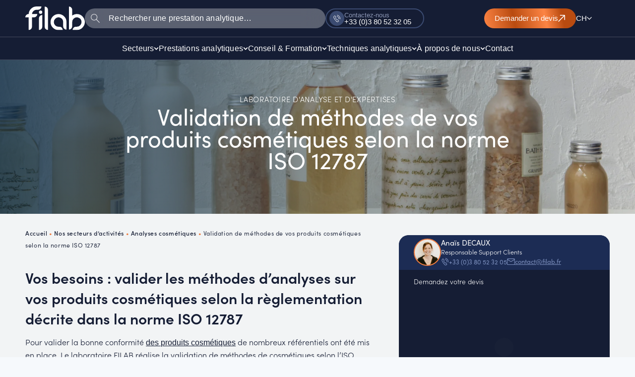

--- FILE ---
content_type: text/html; charset=UTF-8
request_url: https://filab.fr/fr_ch/secteurs-activite/labo-analyse-cosmetique/validation-methode-iso-12787/
body_size: 50172
content:

<!DOCTYPE html>
<html lang="fr-CH">
<head><meta charset="UTF-8"><script>if(navigator.userAgent.match(/MSIE|Internet Explorer/i)||navigator.userAgent.match(/Trident\/7\..*?rv:11/i)){var href=document.location.href;if(!href.match(/[?&]nowprocket/)){if(href.indexOf("?")==-1){if(href.indexOf("#")==-1){document.location.href=href+"?nowprocket=1"}else{document.location.href=href.replace("#","?nowprocket=1#")}}else{if(href.indexOf("#")==-1){document.location.href=href+"&nowprocket=1"}else{document.location.href=href.replace("#","&nowprocket=1#")}}}}</script><script>(()=>{class RocketLazyLoadScripts{constructor(){this.v="2.0.4",this.userEvents=["keydown","keyup","mousedown","mouseup","mousemove","mouseover","mouseout","touchmove","touchstart","touchend","touchcancel","wheel","click","dblclick","input"],this.attributeEvents=["onblur","onclick","oncontextmenu","ondblclick","onfocus","onmousedown","onmouseenter","onmouseleave","onmousemove","onmouseout","onmouseover","onmouseup","onmousewheel","onscroll","onsubmit"]}async t(){this.i(),this.o(),/iP(ad|hone)/.test(navigator.userAgent)&&this.h(),this.u(),this.l(this),this.m(),this.k(this),this.p(this),this._(),await Promise.all([this.R(),this.L()]),this.lastBreath=Date.now(),this.S(this),this.P(),this.D(),this.O(),this.M(),await this.C(this.delayedScripts.normal),await this.C(this.delayedScripts.defer),await this.C(this.delayedScripts.async),await this.T(),await this.F(),await this.j(),await this.A(),window.dispatchEvent(new Event("rocket-allScriptsLoaded")),this.everythingLoaded=!0,this.lastTouchEnd&&await new Promise(t=>setTimeout(t,500-Date.now()+this.lastTouchEnd)),this.I(),this.H(),this.U(),this.W()}i(){this.CSPIssue=sessionStorage.getItem("rocketCSPIssue"),document.addEventListener("securitypolicyviolation",t=>{this.CSPIssue||"script-src-elem"!==t.violatedDirective||"data"!==t.blockedURI||(this.CSPIssue=!0,sessionStorage.setItem("rocketCSPIssue",!0))},{isRocket:!0})}o(){window.addEventListener("pageshow",t=>{this.persisted=t.persisted,this.realWindowLoadedFired=!0},{isRocket:!0}),window.addEventListener("pagehide",()=>{this.onFirstUserAction=null},{isRocket:!0})}h(){let t;function e(e){t=e}window.addEventListener("touchstart",e,{isRocket:!0}),window.addEventListener("touchend",function i(o){o.changedTouches[0]&&t.changedTouches[0]&&Math.abs(o.changedTouches[0].pageX-t.changedTouches[0].pageX)<10&&Math.abs(o.changedTouches[0].pageY-t.changedTouches[0].pageY)<10&&o.timeStamp-t.timeStamp<200&&(window.removeEventListener("touchstart",e,{isRocket:!0}),window.removeEventListener("touchend",i,{isRocket:!0}),"INPUT"===o.target.tagName&&"text"===o.target.type||(o.target.dispatchEvent(new TouchEvent("touchend",{target:o.target,bubbles:!0})),o.target.dispatchEvent(new MouseEvent("mouseover",{target:o.target,bubbles:!0})),o.target.dispatchEvent(new PointerEvent("click",{target:o.target,bubbles:!0,cancelable:!0,detail:1,clientX:o.changedTouches[0].clientX,clientY:o.changedTouches[0].clientY})),event.preventDefault()))},{isRocket:!0})}q(t){this.userActionTriggered||("mousemove"!==t.type||this.firstMousemoveIgnored?"keyup"===t.type||"mouseover"===t.type||"mouseout"===t.type||(this.userActionTriggered=!0,this.onFirstUserAction&&this.onFirstUserAction()):this.firstMousemoveIgnored=!0),"click"===t.type&&t.preventDefault(),t.stopPropagation(),t.stopImmediatePropagation(),"touchstart"===this.lastEvent&&"touchend"===t.type&&(this.lastTouchEnd=Date.now()),"click"===t.type&&(this.lastTouchEnd=0),this.lastEvent=t.type,t.composedPath&&t.composedPath()[0].getRootNode()instanceof ShadowRoot&&(t.rocketTarget=t.composedPath()[0]),this.savedUserEvents.push(t)}u(){this.savedUserEvents=[],this.userEventHandler=this.q.bind(this),this.userEvents.forEach(t=>window.addEventListener(t,this.userEventHandler,{passive:!1,isRocket:!0})),document.addEventListener("visibilitychange",this.userEventHandler,{isRocket:!0})}U(){this.userEvents.forEach(t=>window.removeEventListener(t,this.userEventHandler,{passive:!1,isRocket:!0})),document.removeEventListener("visibilitychange",this.userEventHandler,{isRocket:!0}),this.savedUserEvents.forEach(t=>{(t.rocketTarget||t.target).dispatchEvent(new window[t.constructor.name](t.type,t))})}m(){const t="return false",e=Array.from(this.attributeEvents,t=>"data-rocket-"+t),i="["+this.attributeEvents.join("],[")+"]",o="[data-rocket-"+this.attributeEvents.join("],[data-rocket-")+"]",s=(e,i,o)=>{o&&o!==t&&(e.setAttribute("data-rocket-"+i,o),e["rocket"+i]=new Function("event",o),e.setAttribute(i,t))};new MutationObserver(t=>{for(const n of t)"attributes"===n.type&&(n.attributeName.startsWith("data-rocket-")||this.everythingLoaded?n.attributeName.startsWith("data-rocket-")&&this.everythingLoaded&&this.N(n.target,n.attributeName.substring(12)):s(n.target,n.attributeName,n.target.getAttribute(n.attributeName))),"childList"===n.type&&n.addedNodes.forEach(t=>{if(t.nodeType===Node.ELEMENT_NODE)if(this.everythingLoaded)for(const i of[t,...t.querySelectorAll(o)])for(const t of i.getAttributeNames())e.includes(t)&&this.N(i,t.substring(12));else for(const e of[t,...t.querySelectorAll(i)])for(const t of e.getAttributeNames())this.attributeEvents.includes(t)&&s(e,t,e.getAttribute(t))})}).observe(document,{subtree:!0,childList:!0,attributeFilter:[...this.attributeEvents,...e]})}I(){this.attributeEvents.forEach(t=>{document.querySelectorAll("[data-rocket-"+t+"]").forEach(e=>{this.N(e,t)})})}N(t,e){const i=t.getAttribute("data-rocket-"+e);i&&(t.setAttribute(e,i),t.removeAttribute("data-rocket-"+e))}k(t){Object.defineProperty(HTMLElement.prototype,"onclick",{get(){return this.rocketonclick||null},set(e){this.rocketonclick=e,this.setAttribute(t.everythingLoaded?"onclick":"data-rocket-onclick","this.rocketonclick(event)")}})}S(t){function e(e,i){let o=e[i];e[i]=null,Object.defineProperty(e,i,{get:()=>o,set(s){t.everythingLoaded?o=s:e["rocket"+i]=o=s}})}e(document,"onreadystatechange"),e(window,"onload"),e(window,"onpageshow");try{Object.defineProperty(document,"readyState",{get:()=>t.rocketReadyState,set(e){t.rocketReadyState=e},configurable:!0}),document.readyState="loading"}catch(t){console.log("WPRocket DJE readyState conflict, bypassing")}}l(t){this.originalAddEventListener=EventTarget.prototype.addEventListener,this.originalRemoveEventListener=EventTarget.prototype.removeEventListener,this.savedEventListeners=[],EventTarget.prototype.addEventListener=function(e,i,o){o&&o.isRocket||!t.B(e,this)&&!t.userEvents.includes(e)||t.B(e,this)&&!t.userActionTriggered||e.startsWith("rocket-")||t.everythingLoaded?t.originalAddEventListener.call(this,e,i,o):(t.savedEventListeners.push({target:this,remove:!1,type:e,func:i,options:o}),"mouseenter"!==e&&"mouseleave"!==e||t.originalAddEventListener.call(this,e,t.savedUserEvents.push,o))},EventTarget.prototype.removeEventListener=function(e,i,o){o&&o.isRocket||!t.B(e,this)&&!t.userEvents.includes(e)||t.B(e,this)&&!t.userActionTriggered||e.startsWith("rocket-")||t.everythingLoaded?t.originalRemoveEventListener.call(this,e,i,o):t.savedEventListeners.push({target:this,remove:!0,type:e,func:i,options:o})}}J(t,e){this.savedEventListeners=this.savedEventListeners.filter(i=>{let o=i.type,s=i.target||window;return e!==o||t!==s||(this.B(o,s)&&(i.type="rocket-"+o),this.$(i),!1)})}H(){EventTarget.prototype.addEventListener=this.originalAddEventListener,EventTarget.prototype.removeEventListener=this.originalRemoveEventListener,this.savedEventListeners.forEach(t=>this.$(t))}$(t){t.remove?this.originalRemoveEventListener.call(t.target,t.type,t.func,t.options):this.originalAddEventListener.call(t.target,t.type,t.func,t.options)}p(t){let e;function i(e){return t.everythingLoaded?e:e.split(" ").map(t=>"load"===t||t.startsWith("load.")?"rocket-jquery-load":t).join(" ")}function o(o){function s(e){const s=o.fn[e];o.fn[e]=o.fn.init.prototype[e]=function(){return this[0]===window&&t.userActionTriggered&&("string"==typeof arguments[0]||arguments[0]instanceof String?arguments[0]=i(arguments[0]):"object"==typeof arguments[0]&&Object.keys(arguments[0]).forEach(t=>{const e=arguments[0][t];delete arguments[0][t],arguments[0][i(t)]=e})),s.apply(this,arguments),this}}if(o&&o.fn&&!t.allJQueries.includes(o)){const e={DOMContentLoaded:[],"rocket-DOMContentLoaded":[]};for(const t in e)document.addEventListener(t,()=>{e[t].forEach(t=>t())},{isRocket:!0});o.fn.ready=o.fn.init.prototype.ready=function(i){function s(){parseInt(o.fn.jquery)>2?setTimeout(()=>i.bind(document)(o)):i.bind(document)(o)}return"function"==typeof i&&(t.realDomReadyFired?!t.userActionTriggered||t.fauxDomReadyFired?s():e["rocket-DOMContentLoaded"].push(s):e.DOMContentLoaded.push(s)),o([])},s("on"),s("one"),s("off"),t.allJQueries.push(o)}e=o}t.allJQueries=[],o(window.jQuery),Object.defineProperty(window,"jQuery",{get:()=>e,set(t){o(t)}})}P(){const t=new Map;document.write=document.writeln=function(e){const i=document.currentScript,o=document.createRange(),s=i.parentElement;let n=t.get(i);void 0===n&&(n=i.nextSibling,t.set(i,n));const c=document.createDocumentFragment();o.setStart(c,0),c.appendChild(o.createContextualFragment(e)),s.insertBefore(c,n)}}async R(){return new Promise(t=>{this.userActionTriggered?t():this.onFirstUserAction=t})}async L(){return new Promise(t=>{document.addEventListener("DOMContentLoaded",()=>{this.realDomReadyFired=!0,t()},{isRocket:!0})})}async j(){return this.realWindowLoadedFired?Promise.resolve():new Promise(t=>{window.addEventListener("load",t,{isRocket:!0})})}M(){this.pendingScripts=[];this.scriptsMutationObserver=new MutationObserver(t=>{for(const e of t)e.addedNodes.forEach(t=>{"SCRIPT"!==t.tagName||t.noModule||t.isWPRocket||this.pendingScripts.push({script:t,promise:new Promise(e=>{const i=()=>{const i=this.pendingScripts.findIndex(e=>e.script===t);i>=0&&this.pendingScripts.splice(i,1),e()};t.addEventListener("load",i,{isRocket:!0}),t.addEventListener("error",i,{isRocket:!0}),setTimeout(i,1e3)})})})}),this.scriptsMutationObserver.observe(document,{childList:!0,subtree:!0})}async F(){await this.X(),this.pendingScripts.length?(await this.pendingScripts[0].promise,await this.F()):this.scriptsMutationObserver.disconnect()}D(){this.delayedScripts={normal:[],async:[],defer:[]},document.querySelectorAll("script[type$=rocketlazyloadscript]").forEach(t=>{t.hasAttribute("data-rocket-src")?t.hasAttribute("async")&&!1!==t.async?this.delayedScripts.async.push(t):t.hasAttribute("defer")&&!1!==t.defer||"module"===t.getAttribute("data-rocket-type")?this.delayedScripts.defer.push(t):this.delayedScripts.normal.push(t):this.delayedScripts.normal.push(t)})}async _(){await this.L();let t=[];document.querySelectorAll("script[type$=rocketlazyloadscript][data-rocket-src]").forEach(e=>{let i=e.getAttribute("data-rocket-src");if(i&&!i.startsWith("data:")){i.startsWith("//")&&(i=location.protocol+i);try{const o=new URL(i).origin;o!==location.origin&&t.push({src:o,crossOrigin:e.crossOrigin||"module"===e.getAttribute("data-rocket-type")})}catch(t){}}}),t=[...new Map(t.map(t=>[JSON.stringify(t),t])).values()],this.Y(t,"preconnect")}async G(t){if(await this.K(),!0!==t.noModule||!("noModule"in HTMLScriptElement.prototype))return new Promise(e=>{let i;function o(){(i||t).setAttribute("data-rocket-status","executed"),e()}try{if(navigator.userAgent.includes("Firefox/")||""===navigator.vendor||this.CSPIssue)i=document.createElement("script"),[...t.attributes].forEach(t=>{let e=t.nodeName;"type"!==e&&("data-rocket-type"===e&&(e="type"),"data-rocket-src"===e&&(e="src"),i.setAttribute(e,t.nodeValue))}),t.text&&(i.text=t.text),t.nonce&&(i.nonce=t.nonce),i.hasAttribute("src")?(i.addEventListener("load",o,{isRocket:!0}),i.addEventListener("error",()=>{i.setAttribute("data-rocket-status","failed-network"),e()},{isRocket:!0}),setTimeout(()=>{i.isConnected||e()},1)):(i.text=t.text,o()),i.isWPRocket=!0,t.parentNode.replaceChild(i,t);else{const i=t.getAttribute("data-rocket-type"),s=t.getAttribute("data-rocket-src");i?(t.type=i,t.removeAttribute("data-rocket-type")):t.removeAttribute("type"),t.addEventListener("load",o,{isRocket:!0}),t.addEventListener("error",i=>{this.CSPIssue&&i.target.src.startsWith("data:")?(console.log("WPRocket: CSP fallback activated"),t.removeAttribute("src"),this.G(t).then(e)):(t.setAttribute("data-rocket-status","failed-network"),e())},{isRocket:!0}),s?(t.fetchPriority="high",t.removeAttribute("data-rocket-src"),t.src=s):t.src="data:text/javascript;base64,"+window.btoa(unescape(encodeURIComponent(t.text)))}}catch(i){t.setAttribute("data-rocket-status","failed-transform"),e()}});t.setAttribute("data-rocket-status","skipped")}async C(t){const e=t.shift();return e?(e.isConnected&&await this.G(e),this.C(t)):Promise.resolve()}O(){this.Y([...this.delayedScripts.normal,...this.delayedScripts.defer,...this.delayedScripts.async],"preload")}Y(t,e){this.trash=this.trash||[];let i=!0;var o=document.createDocumentFragment();t.forEach(t=>{const s=t.getAttribute&&t.getAttribute("data-rocket-src")||t.src;if(s&&!s.startsWith("data:")){const n=document.createElement("link");n.href=s,n.rel=e,"preconnect"!==e&&(n.as="script",n.fetchPriority=i?"high":"low"),t.getAttribute&&"module"===t.getAttribute("data-rocket-type")&&(n.crossOrigin=!0),t.crossOrigin&&(n.crossOrigin=t.crossOrigin),t.integrity&&(n.integrity=t.integrity),t.nonce&&(n.nonce=t.nonce),o.appendChild(n),this.trash.push(n),i=!1}}),document.head.appendChild(o)}W(){this.trash.forEach(t=>t.remove())}async T(){try{document.readyState="interactive"}catch(t){}this.fauxDomReadyFired=!0;try{await this.K(),this.J(document,"readystatechange"),document.dispatchEvent(new Event("rocket-readystatechange")),await this.K(),document.rocketonreadystatechange&&document.rocketonreadystatechange(),await this.K(),this.J(document,"DOMContentLoaded"),document.dispatchEvent(new Event("rocket-DOMContentLoaded")),await this.K(),this.J(window,"DOMContentLoaded"),window.dispatchEvent(new Event("rocket-DOMContentLoaded"))}catch(t){console.error(t)}}async A(){try{document.readyState="complete"}catch(t){}try{await this.K(),this.J(document,"readystatechange"),document.dispatchEvent(new Event("rocket-readystatechange")),await this.K(),document.rocketonreadystatechange&&document.rocketonreadystatechange(),await this.K(),this.J(window,"load"),window.dispatchEvent(new Event("rocket-load")),await this.K(),window.rocketonload&&window.rocketonload(),await this.K(),this.allJQueries.forEach(t=>t(window).trigger("rocket-jquery-load")),await this.K(),this.J(window,"pageshow");const t=new Event("rocket-pageshow");t.persisted=this.persisted,window.dispatchEvent(t),await this.K(),window.rocketonpageshow&&window.rocketonpageshow({persisted:this.persisted})}catch(t){console.error(t)}}async K(){Date.now()-this.lastBreath>45&&(await this.X(),this.lastBreath=Date.now())}async X(){return document.hidden?new Promise(t=>setTimeout(t)):new Promise(t=>requestAnimationFrame(t))}B(t,e){return e===document&&"readystatechange"===t||(e===document&&"DOMContentLoaded"===t||(e===window&&"DOMContentLoaded"===t||(e===window&&"load"===t||e===window&&"pageshow"===t)))}static run(){(new RocketLazyLoadScripts).t()}}RocketLazyLoadScripts.run()})();</script>

<meta name="viewport" content="width=device-width, initial-scale=1">
	<link rel="profile" href="https://gmpg.org/xfn/11"> 
	
		<script type="application/ld+json">
			{
				"@context": "http://schema.org/",
				"@type": "Product",
				"name": "Validation de méthodes de vos produits cosmétiques selon la norme ISO 12787",
				"description": "Validation de méthodes de vos produits cosmétiques selon la norme ISO 12787",
				"logo": "https://filab.fr/wp-content/uploads/2024/10/logo.jpg",
				"sku": "FILAB-33128",
				"image": [
					"https://filab.fr/wp-content/uploads/2022/03/Sans-titre-1.png"
				],
				"brand": "FILAB",
				"productID": "33128",
				"aggregateRating": {
					"@type": "AggregateRating",
					"ratingValue": "4.9",
					"reviewCount": "83"
				}
			
			}
		</script>

		<meta name='robots' content='index, follow, max-image-preview:large, max-snippet:-1, max-video-preview:-1' />
<link rel="alternate" href="https://filab.fr/secteur-activite/analyse-cosmetique/validation-analytique-iso-12787/" hreflang="fr-FR" />
<link rel="alternate" href="https://filab.fr/en/sectors-of-activity/laboratory-analysis-cosmetics/method-validation-of-your-cosmetic-products-according-to-iso-12787/" hreflang="en" />
<link rel="alternate" href="https://filab.fr/fr_be/secteurs-activites/laboratoire-analyse-cosmetique/validation-analytique-norme-iso-12787/" hreflang="fr-BE" />
<link rel="alternate" href="https://filab.fr/fr_ch/secteurs-activite/labo-analyse-cosmetique/validation-methode-iso-12787/" hreflang="fr-CH" />

	<!-- This site is optimized with the Yoast SEO plugin v26.8 - https://yoast.com/product/yoast-seo-wordpress/ -->
	<title>Validation de méthodes de produits cosmétiques selon l&#039;ISO 12787</title>
	<meta name="description" content="FILAB vous propose ses services pour le développement et la validation de méthodes pour vos produits cosmétiques selon la norme ISO 12787" />
	<link rel="canonical" href="https://filab.fr/fr_ch/secteurs-activite/labo-analyse-cosmetique/validation-methode-iso-12787/" />
	<meta property="og:locale" content="fr_FR" />
	<meta property="og:locale:alternate" content="fr_FR" />
	<meta property="og:locale:alternate" content="" />
	<meta property="og:type" content="article" />
	<meta property="og:title" content="Validation de méthodes de produits cosmétiques selon l&#039;ISO 12787" />
	<meta property="og:description" content="FILAB vous propose ses services pour le développement et la validation de méthodes pour vos produits cosmétiques selon la norme ISO 12787" />
	<meta property="og:url" content="https://filab.fr/fr_ch/secteurs-activite/labo-analyse-cosmetique/validation-methode-iso-12787/" />
	<meta property="og:site_name" content="FILAB" />
	<meta property="article:publisher" content="https://www.facebook.com/LaboratoireFILAB/" />
	<meta property="article:modified_time" content="2025-12-31T08:52:24+00:00" />
	<meta property="og:image" content="https://filab.fr/wp-content/uploads/2022/03/Sans-titre-1-1024x576.png" />
	<meta property="og:image:width" content="1024" />
	<meta property="og:image:height" content="576" />
	<meta property="og:image:type" content="image/png" />
	<meta name="twitter:card" content="summary_large_image" />
	<meta name="twitter:site" content="@filab_sas" />
	<meta name="twitter:label1" content="Est. reading time" />
	<meta name="twitter:data1" content="2 minutes" />
	<script type="application/ld+json" class="yoast-schema-graph">{"@context":"https://schema.org","@graph":[{"@type":"WebPage","@id":"https://filab.fr/fr_ch/secteurs-activite/labo-analyse-cosmetique/validation-methode-iso-12787/","url":"https://filab.fr/fr_ch/secteurs-activite/labo-analyse-cosmetique/validation-methode-iso-12787/","name":"Validation de méthodes de produits cosmétiques selon l'ISO 12787","isPartOf":{"@id":"https://filab.fr/fr_ch/#website"},"primaryImageOfPage":{"@id":"https://filab.fr/fr_ch/secteurs-activite/labo-analyse-cosmetique/validation-methode-iso-12787/#primaryimage"},"image":{"@id":"https://filab.fr/fr_ch/secteurs-activite/labo-analyse-cosmetique/validation-methode-iso-12787/#primaryimage"},"thumbnailUrl":"https://filab.fr/wp-content/uploads/2022/03/Sans-titre-1.png","datePublished":"2022-05-20T07:06:56+00:00","dateModified":"2025-12-31T08:52:24+00:00","description":"FILAB vous propose ses services pour le développement et la validation de méthodes pour vos produits cosmétiques selon la norme ISO 12787","breadcrumb":{"@id":"https://filab.fr/fr_ch/secteurs-activite/labo-analyse-cosmetique/validation-methode-iso-12787/#breadcrumb"},"inLanguage":"fr-CH","potentialAction":[{"@type":"ReadAction","target":["https://filab.fr/fr_ch/secteurs-activite/labo-analyse-cosmetique/validation-methode-iso-12787/"]}]},{"@type":"ImageObject","inLanguage":"fr-CH","@id":"https://filab.fr/fr_ch/secteurs-activite/labo-analyse-cosmetique/validation-methode-iso-12787/#primaryimage","url":"https://filab.fr/wp-content/uploads/2022/03/Sans-titre-1.png","contentUrl":"https://filab.fr/wp-content/uploads/2022/03/Sans-titre-1.png","width":1920,"height":1080,"caption":"nitrosamines cosmétiques ATNC"},{"@type":"BreadcrumbList","@id":"https://filab.fr/fr_ch/secteurs-activite/labo-analyse-cosmetique/validation-methode-iso-12787/#breadcrumb","itemListElement":[{"@type":"ListItem","position":1,"name":"Accueil","item":"https://filab.fr/fr_ch/"},{"@type":"ListItem","position":2,"name":"Nos secteurs d&rsquo;activités","item":"https://filab.fr/fr_ch/secteurs-activite/"},{"@type":"ListItem","position":3,"name":"Analyses cosmétiques","item":"https://filab.fr/fr_ch/secteurs-activite/labo-analyse-cosmetique/"},{"@type":"ListItem","position":4,"name":"Validation de méthodes de vos produits cosmétiques selon la norme ISO 12787"}]},{"@type":"WebSite","@id":"https://filab.fr/fr_ch/#website","url":"https://filab.fr/fr_ch/","name":"FILAB","description":"Laboratoire d&#039;Analyses Chimiques et Matériaux","publisher":{"@id":"https://filab.fr/fr_ch/#organization"},"potentialAction":[{"@type":"SearchAction","target":{"@type":"EntryPoint","urlTemplate":"https://filab.fr/fr_ch/?s={search_term_string}"},"query-input":{"@type":"PropertyValueSpecification","valueRequired":true,"valueName":"search_term_string"}}],"inLanguage":"fr-CH"},{"@type":"Organization","@id":"https://filab.fr/fr_ch/#organization","name":"FILAB SAS","url":"https://filab.fr/fr_ch/","logo":{"@type":"ImageObject","inLanguage":"fr-CH","@id":"https://filab.fr/fr_ch/#/schema/logo/image/","url":"https://filab.fr/wp-content/uploads/2024/10/favicon.svg","contentUrl":"https://filab.fr/wp-content/uploads/2024/10/favicon.svg","width":512,"height":512,"caption":"FILAB SAS"},"image":{"@id":"https://filab.fr/fr_ch/#/schema/logo/image/"},"sameAs":["https://www.facebook.com/LaboratoireFILAB/","https://x.com/filab_sas","https://www.instagram.com/laboratoire_filab/","https://www.linkedin.com/company/filab-sas","https://www.avis-verifies.com/avis-clients/filab.fr"]}]}</script>
	<!-- / Yoast SEO plugin. -->


<link rel='dns-prefetch' href='//use.typekit.net' />

<link rel="alternate" title="oEmbed (JSON)" type="application/json+oembed" href="https://filab.fr/wp-json/oembed/1.0/embed?url=https%3A%2F%2Ffilab.fr%2Ffr_ch%2Fsecteurs-activite%2Flabo-analyse-cosmetique%2Fvalidation-methode-iso-12787%2F&#038;lang=fr_ch" />
<link rel="alternate" title="oEmbed (XML)" type="text/xml+oembed" href="https://filab.fr/wp-json/oembed/1.0/embed?url=https%3A%2F%2Ffilab.fr%2Ffr_ch%2Fsecteurs-activite%2Flabo-analyse-cosmetique%2Fvalidation-methode-iso-12787%2F&#038;format=xml&#038;lang=fr_ch" />
		<!-- This site uses the Google Analytics by MonsterInsights plugin v9.11.1 - Using Analytics tracking - https://www.monsterinsights.com/ -->
							<script type="rocketlazyloadscript" data-rocket-src="//www.googletagmanager.com/gtag/js?id=G-BB32TZ645Q"  data-cfasync="false" data-wpfc-render="false" async></script>
			<script type="rocketlazyloadscript" data-cfasync="false" data-wpfc-render="false">
				var mi_version = '9.11.1';
				var mi_track_user = true;
				var mi_no_track_reason = '';
								var MonsterInsightsDefaultLocations = {"page_location":"https:\/\/filab.fr\/fr_ch\/secteurs-activite\/labo-analyse-cosmetique\/validation-methode-iso-12787\/"};
								if ( typeof MonsterInsightsPrivacyGuardFilter === 'function' ) {
					var MonsterInsightsLocations = (typeof MonsterInsightsExcludeQuery === 'object') ? MonsterInsightsPrivacyGuardFilter( MonsterInsightsExcludeQuery ) : MonsterInsightsPrivacyGuardFilter( MonsterInsightsDefaultLocations );
				} else {
					var MonsterInsightsLocations = (typeof MonsterInsightsExcludeQuery === 'object') ? MonsterInsightsExcludeQuery : MonsterInsightsDefaultLocations;
				}

								var disableStrs = [
										'ga-disable-G-BB32TZ645Q',
									];

				/* Function to detect opted out users */
				function __gtagTrackerIsOptedOut() {
					for (var index = 0; index < disableStrs.length; index++) {
						if (document.cookie.indexOf(disableStrs[index] + '=true') > -1) {
							return true;
						}
					}

					return false;
				}

				/* Disable tracking if the opt-out cookie exists. */
				if (__gtagTrackerIsOptedOut()) {
					for (var index = 0; index < disableStrs.length; index++) {
						window[disableStrs[index]] = true;
					}
				}

				/* Opt-out function */
				function __gtagTrackerOptout() {
					for (var index = 0; index < disableStrs.length; index++) {
						document.cookie = disableStrs[index] + '=true; expires=Thu, 31 Dec 2099 23:59:59 UTC; path=/';
						window[disableStrs[index]] = true;
					}
				}

				if ('undefined' === typeof gaOptout) {
					function gaOptout() {
						__gtagTrackerOptout();
					}
				}
								window.dataLayer = window.dataLayer || [];

				window.MonsterInsightsDualTracker = {
					helpers: {},
					trackers: {},
				};
				if (mi_track_user) {
					function __gtagDataLayer() {
						dataLayer.push(arguments);
					}

					function __gtagTracker(type, name, parameters) {
						if (!parameters) {
							parameters = {};
						}

						if (parameters.send_to) {
							__gtagDataLayer.apply(null, arguments);
							return;
						}

						if (type === 'event') {
														parameters.send_to = monsterinsights_frontend.v4_id;
							var hookName = name;
							if (typeof parameters['event_category'] !== 'undefined') {
								hookName = parameters['event_category'] + ':' + name;
							}

							if (typeof MonsterInsightsDualTracker.trackers[hookName] !== 'undefined') {
								MonsterInsightsDualTracker.trackers[hookName](parameters);
							} else {
								__gtagDataLayer('event', name, parameters);
							}
							
						} else {
							__gtagDataLayer.apply(null, arguments);
						}
					}

					__gtagTracker('js', new Date());
					__gtagTracker('set', {
						'developer_id.dZGIzZG': true,
											});
					if ( MonsterInsightsLocations.page_location ) {
						__gtagTracker('set', MonsterInsightsLocations);
					}
										__gtagTracker('config', 'G-BB32TZ645Q', {"forceSSL":"true","link_attribution":"true"} );
										window.gtag = __gtagTracker;										(function () {
						/* https://developers.google.com/analytics/devguides/collection/analyticsjs/ */
						/* ga and __gaTracker compatibility shim. */
						var noopfn = function () {
							return null;
						};
						var newtracker = function () {
							return new Tracker();
						};
						var Tracker = function () {
							return null;
						};
						var p = Tracker.prototype;
						p.get = noopfn;
						p.set = noopfn;
						p.send = function () {
							var args = Array.prototype.slice.call(arguments);
							args.unshift('send');
							__gaTracker.apply(null, args);
						};
						var __gaTracker = function () {
							var len = arguments.length;
							if (len === 0) {
								return;
							}
							var f = arguments[len - 1];
							if (typeof f !== 'object' || f === null || typeof f.hitCallback !== 'function') {
								if ('send' === arguments[0]) {
									var hitConverted, hitObject = false, action;
									if ('event' === arguments[1]) {
										if ('undefined' !== typeof arguments[3]) {
											hitObject = {
												'eventAction': arguments[3],
												'eventCategory': arguments[2],
												'eventLabel': arguments[4],
												'value': arguments[5] ? arguments[5] : 1,
											}
										}
									}
									if ('pageview' === arguments[1]) {
										if ('undefined' !== typeof arguments[2]) {
											hitObject = {
												'eventAction': 'page_view',
												'page_path': arguments[2],
											}
										}
									}
									if (typeof arguments[2] === 'object') {
										hitObject = arguments[2];
									}
									if (typeof arguments[5] === 'object') {
										Object.assign(hitObject, arguments[5]);
									}
									if ('undefined' !== typeof arguments[1].hitType) {
										hitObject = arguments[1];
										if ('pageview' === hitObject.hitType) {
											hitObject.eventAction = 'page_view';
										}
									}
									if (hitObject) {
										action = 'timing' === arguments[1].hitType ? 'timing_complete' : hitObject.eventAction;
										hitConverted = mapArgs(hitObject);
										__gtagTracker('event', action, hitConverted);
									}
								}
								return;
							}

							function mapArgs(args) {
								var arg, hit = {};
								var gaMap = {
									'eventCategory': 'event_category',
									'eventAction': 'event_action',
									'eventLabel': 'event_label',
									'eventValue': 'event_value',
									'nonInteraction': 'non_interaction',
									'timingCategory': 'event_category',
									'timingVar': 'name',
									'timingValue': 'value',
									'timingLabel': 'event_label',
									'page': 'page_path',
									'location': 'page_location',
									'title': 'page_title',
									'referrer' : 'page_referrer',
								};
								for (arg in args) {
																		if (!(!args.hasOwnProperty(arg) || !gaMap.hasOwnProperty(arg))) {
										hit[gaMap[arg]] = args[arg];
									} else {
										hit[arg] = args[arg];
									}
								}
								return hit;
							}

							try {
								f.hitCallback();
							} catch (ex) {
							}
						};
						__gaTracker.create = newtracker;
						__gaTracker.getByName = newtracker;
						__gaTracker.getAll = function () {
							return [];
						};
						__gaTracker.remove = noopfn;
						__gaTracker.loaded = true;
						window['__gaTracker'] = __gaTracker;
					})();
									} else {
										console.log("");
					(function () {
						function __gtagTracker() {
							return null;
						}

						window['__gtagTracker'] = __gtagTracker;
						window['gtag'] = __gtagTracker;
					})();
									}
			</script>
										<script type="rocketlazyloadscript" data-cfasync="false" data-wpfc-render="false">
								
		if ( typeof __gtagTracker === 'function' ) { __gtagTracker( 'config', 'AW-979912305', {} ); }
							</script>
														<script type="rocketlazyloadscript" data-cfasync="false" data-wpfc-render="false">
										<!-- MS UET Tag -->
		(function(w,d,t,r,u)
		{
		var f,n,i;
		w[u]=w[u]||[],f=function()
		{
		var o={ti:"149000525"};
		o.q=w[u],w[u]=new UET(o),w[u].push("pageLoad")
		},
		n=d.createElement(t),n.src=r,n.async=1,n.onload=n.onreadystatechange=function()
		{
		var s=this.readyState;
		s&&s!=="loaded"&&s!=="complete"||(f(),n.onload=n.onreadystatechange=null)
		},
		i=d.getElementsByTagName(t)[0],i.parentNode.insertBefore(n,i)
		})
		(window,document,"script","//bat.bing.com/bat.js","uetq");
		<!-- End UET Tag -->
									</script>
											<!-- / Google Analytics by MonsterInsights -->
		<style id='wp-img-auto-sizes-contain-inline-css'>
img:is([sizes=auto i],[sizes^="auto," i]){contain-intrinsic-size:3000px 1500px}
/*# sourceURL=wp-img-auto-sizes-contain-inline-css */
</style>
<link rel='stylesheet' id='astra-theme-css-css' href='https://filab.fr/wp-content/themes/astra/assets/css/minified/main.min.css?ver=4.12.0' media='all' />
<style id='astra-theme-css-inline-css'>
:root{--ast-post-nav-space:0;--ast-container-default-xlg-padding:6.67em;--ast-container-default-lg-padding:5.67em;--ast-container-default-slg-padding:4.34em;--ast-container-default-md-padding:3.34em;--ast-container-default-sm-padding:6.67em;--ast-container-default-xs-padding:2.4em;--ast-container-default-xxs-padding:1.4em;--ast-code-block-background:#EEEEEE;--ast-comment-inputs-background:#FAFAFA;--ast-normal-container-width:1200px;--ast-narrow-container-width:750px;--ast-blog-title-font-weight:normal;--ast-blog-meta-weight:inherit;--ast-global-color-primary:var(--ast-global-color-5);--ast-global-color-secondary:var(--ast-global-color-4);--ast-global-color-alternate-background:var(--ast-global-color-7);--ast-global-color-subtle-background:var(--ast-global-color-6);--ast-bg-style-guide:var( --ast-global-color-secondary,--ast-global-color-5 );--ast-shadow-style-guide:0px 0px 4px 0 #00000057;--ast-global-dark-bg-style:#fff;--ast-global-dark-lfs:#fbfbfb;--ast-widget-bg-color:#fafafa;--ast-wc-container-head-bg-color:#fbfbfb;--ast-title-layout-bg:#eeeeee;--ast-search-border-color:#e7e7e7;--ast-lifter-hover-bg:#e6e6e6;--ast-gallery-block-color:#000;--srfm-color-input-label:var(--ast-global-color-2);}html{font-size:93.75%;}a,.page-title{color:#1c2c54;}a:hover,a:focus{color:#ee7d41;}body,button,input,select,textarea,.ast-button,.ast-custom-button{font-family:-apple-system,BlinkMacSystemFont,Segoe UI,Roboto,Oxygen-Sans,Ubuntu,Cantarell,Helvetica Neue,sans-serif;font-weight:inherit;font-size:15px;font-size:1rem;line-height:var(--ast-body-line-height,1.65em);}blockquote{color:#000009;}.ast-site-identity .site-title a{color:var(--ast-global-color-2);}.site-title{font-size:35px;font-size:2.3333333333333rem;display:block;}.site-header .site-description{font-size:15px;font-size:1rem;display:none;}.entry-title{font-size:26px;font-size:1.7333333333333rem;}.archive .ast-article-post .ast-article-inner,.blog .ast-article-post .ast-article-inner,.archive .ast-article-post .ast-article-inner:hover,.blog .ast-article-post .ast-article-inner:hover{overflow:hidden;}h1,.entry-content :where(h1){font-size:40px;font-size:2.6666666666667rem;line-height:1.4em;}h2,.entry-content :where(h2){font-size:32px;font-size:2.1333333333333rem;line-height:1.3em;}h3,.entry-content :where(h3){font-size:26px;font-size:1.7333333333333rem;line-height:1.3em;}h4,.entry-content :where(h4){font-size:24px;font-size:1.6rem;line-height:1.2em;}h5,.entry-content :where(h5){font-size:20px;font-size:1.3333333333333rem;line-height:1.2em;}h6,.entry-content :where(h6){font-size:16px;font-size:1.0666666666667rem;line-height:1.25em;}::selection{background-color:#ee7d41;color:#000000;}body,h1,h2,h3,h4,h5,h6,.entry-title a,.entry-content :where(h1,h2,h3,h4,h5,h6){color:#1c2c54;}.tagcloud a:hover,.tagcloud a:focus,.tagcloud a.current-item{color:#ffffff;border-color:#1c2c54;background-color:#1c2c54;}input:focus,input[type="text"]:focus,input[type="email"]:focus,input[type="url"]:focus,input[type="password"]:focus,input[type="reset"]:focus,input[type="search"]:focus,textarea:focus{border-color:#1c2c54;}input[type="radio"]:checked,input[type=reset],input[type="checkbox"]:checked,input[type="checkbox"]:hover:checked,input[type="checkbox"]:focus:checked,input[type=range]::-webkit-slider-thumb{border-color:#1c2c54;background-color:#1c2c54;box-shadow:none;}.site-footer a:hover + .post-count,.site-footer a:focus + .post-count{background:#1c2c54;border-color:#1c2c54;}.single .nav-links .nav-previous,.single .nav-links .nav-next{color:#1c2c54;}.entry-meta,.entry-meta *{line-height:1.45;color:#1c2c54;}.entry-meta a:not(.ast-button):hover,.entry-meta a:not(.ast-button):hover *,.entry-meta a:not(.ast-button):focus,.entry-meta a:not(.ast-button):focus *,.page-links > .page-link,.page-links .page-link:hover,.post-navigation a:hover{color:#ee7d41;}#cat option,.secondary .calendar_wrap thead a,.secondary .calendar_wrap thead a:visited{color:#1c2c54;}.secondary .calendar_wrap #today,.ast-progress-val span{background:#1c2c54;}.secondary a:hover + .post-count,.secondary a:focus + .post-count{background:#1c2c54;border-color:#1c2c54;}.calendar_wrap #today > a{color:#ffffff;}.page-links .page-link,.single .post-navigation a{color:#1c2c54;}.ast-search-menu-icon .search-form button.search-submit{padding:0 4px;}.ast-search-menu-icon form.search-form{padding-right:0;}.ast-search-menu-icon.slide-search input.search-field{width:0;}.ast-header-search .ast-search-menu-icon.ast-dropdown-active .search-form,.ast-header-search .ast-search-menu-icon.ast-dropdown-active .search-field:focus{transition:all 0.2s;}.search-form input.search-field:focus{outline:none;}.ast-archive-title{color:#1c2c54;}.wp-block-latest-posts > li > a{color:#1c2c54;}.widget-title,.widget .wp-block-heading{font-size:21px;font-size:1.4rem;color:#1c2c54;}.ast-search-menu-icon.slide-search a:focus-visible:focus-visible,.astra-search-icon:focus-visible,#close:focus-visible,a:focus-visible,.ast-menu-toggle:focus-visible,.site .skip-link:focus-visible,.wp-block-loginout input:focus-visible,.wp-block-search.wp-block-search__button-inside .wp-block-search__inside-wrapper,.ast-header-navigation-arrow:focus-visible,.ast-orders-table__row .ast-orders-table__cell:focus-visible,a#ast-apply-coupon:focus-visible,#ast-apply-coupon:focus-visible,#close:focus-visible,.button.search-submit:focus-visible,#search_submit:focus,.normal-search:focus-visible,.ast-header-account-wrap:focus-visible,.astra-cart-drawer-close:focus,.ast-single-variation:focus,.ast-button:focus,.ast-builder-button-wrap:has(.ast-custom-button-link:focus),.ast-builder-button-wrap .ast-custom-button-link:focus{outline-style:dotted;outline-color:inherit;outline-width:thin;}input:focus,input[type="text"]:focus,input[type="email"]:focus,input[type="url"]:focus,input[type="password"]:focus,input[type="reset"]:focus,input[type="search"]:focus,input[type="number"]:focus,textarea:focus,.wp-block-search__input:focus,[data-section="section-header-mobile-trigger"] .ast-button-wrap .ast-mobile-menu-trigger-minimal:focus,.ast-mobile-popup-drawer.active .menu-toggle-close:focus,#ast-scroll-top:focus,#coupon_code:focus,#ast-coupon-code:focus{border-style:dotted;border-color:inherit;border-width:thin;}input{outline:none;}.ast-logo-title-inline .site-logo-img{padding-right:1em;}.site-logo-img img{ transition:all 0.2s linear;}body .ast-oembed-container *{position:absolute;top:0;width:100%;height:100%;left:0;}body .wp-block-embed-pocket-casts .ast-oembed-container *{position:unset;}.ast-single-post-featured-section + article {margin-top: 2em;}.site-content .ast-single-post-featured-section img {width: 100%;overflow: hidden;object-fit: cover;}.site > .ast-single-related-posts-container {margin-top: 0;}@media (min-width: 922px) {.ast-desktop .ast-container--narrow {max-width: var(--ast-narrow-container-width);margin: 0 auto;}}.ast-page-builder-template .hentry {margin: 0;}.ast-page-builder-template .site-content > .ast-container {max-width: 100%;padding: 0;}.ast-page-builder-template .site .site-content #primary {padding: 0;margin: 0;}.ast-page-builder-template .no-results {text-align: center;margin: 4em auto;}.ast-page-builder-template .ast-pagination {padding: 2em;}.ast-page-builder-template .entry-header.ast-no-title.ast-no-thumbnail {margin-top: 0;}.ast-page-builder-template .entry-header.ast-header-without-markup {margin-top: 0;margin-bottom: 0;}.ast-page-builder-template .entry-header.ast-no-title.ast-no-meta {margin-bottom: 0;}.ast-page-builder-template.single .post-navigation {padding-bottom: 2em;}.ast-page-builder-template.single-post .site-content > .ast-container {max-width: 100%;}.ast-page-builder-template .entry-header {margin-top: 4em;margin-left: auto;margin-right: auto;padding-left: 20px;padding-right: 20px;}.single.ast-page-builder-template .entry-header {padding-left: 20px;padding-right: 20px;}.ast-page-builder-template .ast-archive-description {margin: 4em auto 0;padding-left: 20px;padding-right: 20px;}.ast-page-builder-template.ast-no-sidebar .entry-content .alignwide {margin-left: 0;margin-right: 0;}@media (max-width:921.9px){#ast-desktop-header{display:none;}}@media (min-width:922px){#ast-mobile-header{display:none;}}.wp-block-buttons.aligncenter{justify-content:center;}@media (max-width:921px){.ast-theme-transparent-header #primary,.ast-theme-transparent-header #secondary{padding:0;}}@media (max-width:921px){.ast-plain-container.ast-no-sidebar #primary{padding:0;}}.ast-plain-container.ast-no-sidebar #primary{margin-top:0;margin-bottom:0;}.wp-block-button.is-style-outline .wp-block-button__link{border-color:#ee7d41;border-top-width:2px;border-right-width:2px;border-bottom-width:2px;border-left-width:2px;}div.wp-block-button.is-style-outline > .wp-block-button__link:not(.has-text-color),div.wp-block-button.wp-block-button__link.is-style-outline:not(.has-text-color){color:#ee7d41;}.wp-block-button.is-style-outline .wp-block-button__link:hover,.wp-block-buttons .wp-block-button.is-style-outline .wp-block-button__link:focus,.wp-block-buttons .wp-block-button.is-style-outline > .wp-block-button__link:not(.has-text-color):hover,.wp-block-buttons .wp-block-button.wp-block-button__link.is-style-outline:not(.has-text-color):hover{color:#000000;background-color:#ee7d41;border-color:#ee7d41;}.post-page-numbers.current .page-link,.ast-pagination .page-numbers.current{color:#000000;border-color:#ee7d41;background-color:#ee7d41;}.wp-block-buttons .wp-block-button.is-style-outline .wp-block-button__link.wp-element-button,.ast-outline-button,.wp-block-uagb-buttons-child .uagb-buttons-repeater.ast-outline-button{border-color:#ee7d41;border-top-width:2px;border-right-width:2px;border-bottom-width:2px;border-left-width:2px;font-family:inherit;font-weight:inherit;line-height:1em;}.wp-block-buttons .wp-block-button.is-style-outline > .wp-block-button__link:not(.has-text-color),.wp-block-buttons .wp-block-button.wp-block-button__link.is-style-outline:not(.has-text-color),.ast-outline-button{color:#ee7d41;}.wp-block-button.is-style-outline .wp-block-button__link:hover,.wp-block-buttons .wp-block-button.is-style-outline .wp-block-button__link:focus,.wp-block-buttons .wp-block-button.is-style-outline > .wp-block-button__link:not(.has-text-color):hover,.wp-block-buttons .wp-block-button.wp-block-button__link.is-style-outline:not(.has-text-color):hover,.ast-outline-button:hover,.ast-outline-button:focus,.wp-block-uagb-buttons-child .uagb-buttons-repeater.ast-outline-button:hover,.wp-block-uagb-buttons-child .uagb-buttons-repeater.ast-outline-button:focus{color:#000000;background-color:#ee7d41;border-color:#ee7d41;}.wp-block-button .wp-block-button__link.wp-element-button.is-style-outline:not(.has-background),.wp-block-button.is-style-outline>.wp-block-button__link.wp-element-button:not(.has-background),.ast-outline-button{background-color:transparent;}.entry-content[data-ast-blocks-layout] > figure{margin-bottom:1em;}.elementor-widget-container .elementor-loop-container .e-loop-item[data-elementor-type="loop-item"]{width:100%;}@media (max-width:921px){.ast-left-sidebar #content > .ast-container{display:flex;flex-direction:column-reverse;width:100%;}.ast-separate-container .ast-article-post,.ast-separate-container .ast-article-single{padding:1.5em 2.14em;}.ast-author-box img.avatar{margin:20px 0 0 0;}}@media (min-width:922px){.ast-separate-container.ast-right-sidebar #primary,.ast-separate-container.ast-left-sidebar #primary{border:0;}.search-no-results.ast-separate-container #primary{margin-bottom:4em;}}.elementor-widget-button .elementor-button{border-style:solid;text-decoration:none;border-top-width:0;border-right-width:0;border-left-width:0;border-bottom-width:0;}body .elementor-button.elementor-size-sm,body .elementor-button.elementor-size-xs,body .elementor-button.elementor-size-md,body .elementor-button.elementor-size-lg,body .elementor-button.elementor-size-xl,body .elementor-button{padding-top:10px;padding-right:40px;padding-bottom:10px;padding-left:40px;}.elementor-widget-button .elementor-button{border-color:#ee7d41;background-color:#ee7d41;}.elementor-widget-button .elementor-button:hover,.elementor-widget-button .elementor-button:focus{color:#000000;background-color:#ee7d41;border-color:#ee7d41;}.wp-block-button .wp-block-button__link ,.elementor-widget-button .elementor-button{color:#000000;}.elementor-widget-button .elementor-button{line-height:1em;}.wp-block-button .wp-block-button__link:hover,.wp-block-button .wp-block-button__link:focus{color:#000000;background-color:#ee7d41;border-color:#ee7d41;}.elementor-widget-heading h1.elementor-heading-title{line-height:1.4em;}.elementor-widget-heading h2.elementor-heading-title{line-height:1.3em;}.elementor-widget-heading h3.elementor-heading-title{line-height:1.3em;}.elementor-widget-heading h4.elementor-heading-title{line-height:1.2em;}.elementor-widget-heading h5.elementor-heading-title{line-height:1.2em;}.elementor-widget-heading h6.elementor-heading-title{line-height:1.25em;}.wp-block-button .wp-block-button__link,.wp-block-search .wp-block-search__button,body .wp-block-file .wp-block-file__button{border-color:#ee7d41;background-color:#ee7d41;color:#000000;font-family:inherit;font-weight:inherit;line-height:1em;padding-top:10px;padding-right:40px;padding-bottom:10px;padding-left:40px;}.menu-toggle,button,.ast-button,.ast-custom-button,.button,input#submit,input[type="button"],input[type="submit"],input[type="reset"],form[CLASS*="wp-block-search__"].wp-block-search .wp-block-search__inside-wrapper .wp-block-search__button,body .wp-block-file .wp-block-file__button{border-style:solid;border-top-width:0;border-right-width:0;border-left-width:0;border-bottom-width:0;color:#000000;border-color:#ee7d41;background-color:#ee7d41;padding-top:10px;padding-right:40px;padding-bottom:10px;padding-left:40px;font-family:inherit;font-weight:inherit;line-height:1em;}button:focus,.menu-toggle:hover,button:hover,.ast-button:hover,.ast-custom-button:hover .button:hover,.ast-custom-button:hover ,input[type=reset]:hover,input[type=reset]:focus,input#submit:hover,input#submit:focus,input[type="button"]:hover,input[type="button"]:focus,input[type="submit"]:hover,input[type="submit"]:focus,form[CLASS*="wp-block-search__"].wp-block-search .wp-block-search__inside-wrapper .wp-block-search__button:hover,form[CLASS*="wp-block-search__"].wp-block-search .wp-block-search__inside-wrapper .wp-block-search__button:focus,body .wp-block-file .wp-block-file__button:hover,body .wp-block-file .wp-block-file__button:focus{color:#000000;background-color:#ee7d41;border-color:#ee7d41;}@media (max-width:921px){.ast-mobile-header-stack .main-header-bar .ast-search-menu-icon{display:inline-block;}.ast-header-break-point.ast-header-custom-item-outside .ast-mobile-header-stack .main-header-bar .ast-search-icon{margin:0;}.ast-comment-avatar-wrap img{max-width:2.5em;}.ast-comment-meta{padding:0 1.8888em 1.3333em;}.ast-separate-container .ast-comment-list li.depth-1{padding:1.5em 2.14em;}.ast-separate-container .comment-respond{padding:2em 2.14em;}}@media (min-width:544px){.ast-container{max-width:100%;}}@media (max-width:544px){.ast-separate-container .ast-article-post,.ast-separate-container .ast-article-single,.ast-separate-container .comments-title,.ast-separate-container .ast-archive-description{padding:1.5em 1em;}.ast-separate-container #content .ast-container{padding-left:0.54em;padding-right:0.54em;}.ast-separate-container .ast-comment-list .bypostauthor{padding:.5em;}.ast-search-menu-icon.ast-dropdown-active .search-field{width:170px;}} #ast-mobile-header .ast-site-header-cart-li a{pointer-events:none;}@media (max-width:921px){.site-title{display:block;}.site-header .site-description{display:none;}h1,.entry-content :where(h1){font-size:30px;}h2,.entry-content :where(h2){font-size:25px;}h3,.entry-content :where(h3){font-size:20px;}}@media (max-width:544px){.site-title{display:block;}.site-header .site-description{display:none;}h1,.entry-content :where(h1){font-size:30px;}h2,.entry-content :where(h2){font-size:25px;}h3,.entry-content :where(h3){font-size:20px;}}@media (max-width:921px){html{font-size:85.5%;}}@media (max-width:544px){html{font-size:85.5%;}}@media (min-width:922px){.ast-container{max-width:1240px;}}@media (min-width:922px){.site-content .ast-container{display:flex;}}@media (max-width:921px){.site-content .ast-container{flex-direction:column;}}@media (min-width:922px){.main-header-menu .sub-menu .menu-item.ast-left-align-sub-menu:hover > .sub-menu,.main-header-menu .sub-menu .menu-item.ast-left-align-sub-menu.focus > .sub-menu{margin-left:-0px;}}.site .comments-area{padding-bottom:3em;}.wp-block-file {display: flex;align-items: center;flex-wrap: wrap;justify-content: space-between;}.wp-block-pullquote {border: none;}.wp-block-pullquote blockquote::before {content: "\201D";font-family: "Helvetica",sans-serif;display: flex;transform: rotate( 180deg );font-size: 6rem;font-style: normal;line-height: 1;font-weight: bold;align-items: center;justify-content: center;}.has-text-align-right > blockquote::before {justify-content: flex-start;}.has-text-align-left > blockquote::before {justify-content: flex-end;}figure.wp-block-pullquote.is-style-solid-color blockquote {max-width: 100%;text-align: inherit;}:root {--wp--custom--ast-default-block-top-padding: ;--wp--custom--ast-default-block-right-padding: ;--wp--custom--ast-default-block-bottom-padding: ;--wp--custom--ast-default-block-left-padding: ;--wp--custom--ast-container-width: 1200px;--wp--custom--ast-content-width-size: 910px;--wp--custom--ast-wide-width-size: 1200px;}.ast-narrow-container {--wp--custom--ast-content-width-size: 750px;--wp--custom--ast-wide-width-size: 750px;}@media(max-width: 921px) {:root {--wp--custom--ast-default-block-top-padding: ;--wp--custom--ast-default-block-right-padding: ;--wp--custom--ast-default-block-bottom-padding: ;--wp--custom--ast-default-block-left-padding: ;}}@media(max-width: 544px) {:root {--wp--custom--ast-default-block-top-padding: ;--wp--custom--ast-default-block-right-padding: ;--wp--custom--ast-default-block-bottom-padding: ;--wp--custom--ast-default-block-left-padding: ;}}.entry-content > .wp-block-group,.entry-content > .wp-block-cover,.entry-content > .wp-block-columns {padding-top: var(--wp--custom--ast-default-block-top-padding);padding-right: var(--wp--custom--ast-default-block-right-padding);padding-bottom: var(--wp--custom--ast-default-block-bottom-padding);padding-left: var(--wp--custom--ast-default-block-left-padding);}.ast-plain-container.ast-no-sidebar .entry-content .alignfull,.ast-page-builder-template .ast-no-sidebar .entry-content .alignfull {margin-left: calc( -50vw + 50%);margin-right: calc( -50vw + 50%);max-width: 100vw;width: 100vw;}.ast-plain-container.ast-no-sidebar .entry-content .alignfull .alignfull,.ast-page-builder-template.ast-no-sidebar .entry-content .alignfull .alignfull,.ast-plain-container.ast-no-sidebar .entry-content .alignfull .alignwide,.ast-page-builder-template.ast-no-sidebar .entry-content .alignfull .alignwide,.ast-plain-container.ast-no-sidebar .entry-content .alignwide .alignfull,.ast-page-builder-template.ast-no-sidebar .entry-content .alignwide .alignfull,.ast-plain-container.ast-no-sidebar .entry-content .alignwide .alignwide,.ast-page-builder-template.ast-no-sidebar .entry-content .alignwide .alignwide,.ast-plain-container.ast-no-sidebar .entry-content .wp-block-column .alignfull,.ast-page-builder-template.ast-no-sidebar .entry-content .wp-block-column .alignfull,.ast-plain-container.ast-no-sidebar .entry-content .wp-block-column .alignwide,.ast-page-builder-template.ast-no-sidebar .entry-content .wp-block-column .alignwide {margin-left: auto;margin-right: auto;width: 100%;}[data-ast-blocks-layout] .wp-block-separator:not(.is-style-dots) {height: 0;}[data-ast-blocks-layout] .wp-block-separator {margin: 20px auto;}[data-ast-blocks-layout] .wp-block-separator:not(.is-style-wide):not(.is-style-dots) {max-width: 100px;}[data-ast-blocks-layout] .wp-block-separator.has-background {padding: 0;}.entry-content[data-ast-blocks-layout] > * {max-width: var(--wp--custom--ast-content-width-size);margin-left: auto;margin-right: auto;}.entry-content[data-ast-blocks-layout] > .alignwide,.entry-content[data-ast-blocks-layout] .wp-block-cover__inner-container,.entry-content[data-ast-blocks-layout] > p {max-width: var(--wp--custom--ast-wide-width-size);}.entry-content[data-ast-blocks-layout] .alignfull {max-width: none;}.entry-content .wp-block-columns {margin-bottom: 0;}blockquote {margin: 1.5em;border-color: rgba(0,0,0,0.05);}.wp-block-quote:not(.has-text-align-right):not(.has-text-align-center) {border-left: 5px solid rgba(0,0,0,0.05);}.has-text-align-right > blockquote,blockquote.has-text-align-right {border-right: 5px solid rgba(0,0,0,0.05);}.has-text-align-left > blockquote,blockquote.has-text-align-left {border-left: 5px solid rgba(0,0,0,0.05);}.wp-block-site-tagline,.wp-block-latest-posts .read-more {margin-top: 15px;}.wp-block-loginout p label {display: block;}.wp-block-loginout p:not(.login-remember):not(.login-submit) input {width: 100%;}.wp-block-loginout input:focus {border-color: transparent;}.wp-block-loginout input:focus {outline: thin dotted;}.entry-content .wp-block-media-text .wp-block-media-text__content {padding: 0 0 0 8%;}.entry-content .wp-block-media-text.has-media-on-the-right .wp-block-media-text__content {padding: 0 8% 0 0;}.entry-content .wp-block-media-text.has-background .wp-block-media-text__content {padding: 8%;}.entry-content .wp-block-cover:not([class*="background-color"]):not(.has-text-color.has-link-color) .wp-block-cover__inner-container,.entry-content .wp-block-cover:not([class*="background-color"]) .wp-block-cover-image-text,.entry-content .wp-block-cover:not([class*="background-color"]) .wp-block-cover-text,.entry-content .wp-block-cover-image:not([class*="background-color"]) .wp-block-cover__inner-container,.entry-content .wp-block-cover-image:not([class*="background-color"]) .wp-block-cover-image-text,.entry-content .wp-block-cover-image:not([class*="background-color"]) .wp-block-cover-text {color: var(--ast-global-color-primary,var(--ast-global-color-5));}.wp-block-loginout .login-remember input {width: 1.1rem;height: 1.1rem;margin: 0 5px 4px 0;vertical-align: middle;}.wp-block-latest-posts > li > *:first-child,.wp-block-latest-posts:not(.is-grid) > li:first-child {margin-top: 0;}.entry-content > .wp-block-buttons,.entry-content > .wp-block-uagb-buttons {margin-bottom: 1.5em;}.wp-block-latest-posts > li > a {font-size: 28px;}.wp-block-latest-posts > li > *,.wp-block-latest-posts:not(.is-grid) > li {margin-top: 15px;margin-bottom: 15px;}.wp-block-latest-posts .wp-block-latest-posts__post-date,.wp-block-latest-posts .wp-block-latest-posts__post-author {font-size: 15px;}@media (max-width:544px){.wp-block-columns .wp-block-column:not(:last-child){margin-bottom:20px;}.wp-block-latest-posts{margin:0;}}@media( max-width: 600px ) {.entry-content .wp-block-media-text .wp-block-media-text__content,.entry-content .wp-block-media-text.has-media-on-the-right .wp-block-media-text__content {padding: 8% 0 0;}.entry-content .wp-block-media-text.has-background .wp-block-media-text__content {padding: 8%;}}.ast-narrow-container .site-content .wp-block-uagb-image--align-full .wp-block-uagb-image__figure {max-width: 100%;margin-left: auto;margin-right: auto;}:root .has-ast-global-color-0-color{color:var(--ast-global-color-0);}:root .has-ast-global-color-0-background-color{background-color:var(--ast-global-color-0);}:root .wp-block-button .has-ast-global-color-0-color{color:var(--ast-global-color-0);}:root .wp-block-button .has-ast-global-color-0-background-color{background-color:var(--ast-global-color-0);}:root .has-ast-global-color-1-color{color:var(--ast-global-color-1);}:root .has-ast-global-color-1-background-color{background-color:var(--ast-global-color-1);}:root .wp-block-button .has-ast-global-color-1-color{color:var(--ast-global-color-1);}:root .wp-block-button .has-ast-global-color-1-background-color{background-color:var(--ast-global-color-1);}:root .has-ast-global-color-2-color{color:var(--ast-global-color-2);}:root .has-ast-global-color-2-background-color{background-color:var(--ast-global-color-2);}:root .wp-block-button .has-ast-global-color-2-color{color:var(--ast-global-color-2);}:root .wp-block-button .has-ast-global-color-2-background-color{background-color:var(--ast-global-color-2);}:root .has-ast-global-color-3-color{color:var(--ast-global-color-3);}:root .has-ast-global-color-3-background-color{background-color:var(--ast-global-color-3);}:root .wp-block-button .has-ast-global-color-3-color{color:var(--ast-global-color-3);}:root .wp-block-button .has-ast-global-color-3-background-color{background-color:var(--ast-global-color-3);}:root .has-ast-global-color-4-color{color:var(--ast-global-color-4);}:root .has-ast-global-color-4-background-color{background-color:var(--ast-global-color-4);}:root .wp-block-button .has-ast-global-color-4-color{color:var(--ast-global-color-4);}:root .wp-block-button .has-ast-global-color-4-background-color{background-color:var(--ast-global-color-4);}:root .has-ast-global-color-5-color{color:var(--ast-global-color-5);}:root .has-ast-global-color-5-background-color{background-color:var(--ast-global-color-5);}:root .wp-block-button .has-ast-global-color-5-color{color:var(--ast-global-color-5);}:root .wp-block-button .has-ast-global-color-5-background-color{background-color:var(--ast-global-color-5);}:root .has-ast-global-color-6-color{color:var(--ast-global-color-6);}:root .has-ast-global-color-6-background-color{background-color:var(--ast-global-color-6);}:root .wp-block-button .has-ast-global-color-6-color{color:var(--ast-global-color-6);}:root .wp-block-button .has-ast-global-color-6-background-color{background-color:var(--ast-global-color-6);}:root .has-ast-global-color-7-color{color:var(--ast-global-color-7);}:root .has-ast-global-color-7-background-color{background-color:var(--ast-global-color-7);}:root .wp-block-button .has-ast-global-color-7-color{color:var(--ast-global-color-7);}:root .wp-block-button .has-ast-global-color-7-background-color{background-color:var(--ast-global-color-7);}:root .has-ast-global-color-8-color{color:var(--ast-global-color-8);}:root .has-ast-global-color-8-background-color{background-color:var(--ast-global-color-8);}:root .wp-block-button .has-ast-global-color-8-color{color:var(--ast-global-color-8);}:root .wp-block-button .has-ast-global-color-8-background-color{background-color:var(--ast-global-color-8);}:root{--ast-global-color-0:#0170B9;--ast-global-color-1:#3a3a3a;--ast-global-color-2:#3a3a3a;--ast-global-color-3:#4B4F58;--ast-global-color-4:#F5F5F5;--ast-global-color-5:#FFFFFF;--ast-global-color-6:#E5E5E5;--ast-global-color-7:#424242;--ast-global-color-8:#000000;}:root {--ast-border-color : #dddddd;}.ast-single-entry-banner {-js-display: flex;display: flex;flex-direction: column;justify-content: center;text-align: center;position: relative;background: var(--ast-title-layout-bg);}.ast-single-entry-banner[data-banner-layout="layout-1"] {max-width: 1200px;background: inherit;padding: 20px 0;}.ast-single-entry-banner[data-banner-width-type="custom"] {margin: 0 auto;width: 100%;}.ast-single-entry-banner + .site-content .entry-header {margin-bottom: 0;}.site .ast-author-avatar {--ast-author-avatar-size: ;}a.ast-underline-text {text-decoration: underline;}.ast-container > .ast-terms-link {position: relative;display: block;}a.ast-button.ast-badge-tax {padding: 4px 8px;border-radius: 3px;font-size: inherit;}header.entry-header{text-align:left;}header.entry-header > *:not(:last-child){margin-bottom:10px;}@media (max-width:921px){header.entry-header{text-align:left;}}@media (max-width:544px){header.entry-header{text-align:left;}}.ast-archive-entry-banner {-js-display: flex;display: flex;flex-direction: column;justify-content: center;text-align: center;position: relative;background: var(--ast-title-layout-bg);}.ast-archive-entry-banner[data-banner-width-type="custom"] {margin: 0 auto;width: 100%;}.ast-archive-entry-banner[data-banner-layout="layout-1"] {background: inherit;padding: 20px 0;text-align: left;}body.archive .ast-archive-description{max-width:1200px;width:100%;text-align:left;padding-top:3em;padding-right:3em;padding-bottom:3em;padding-left:3em;}body.archive .ast-archive-description .ast-archive-title,body.archive .ast-archive-description .ast-archive-title *{font-size:40px;font-size:2.6666666666667rem;}body.archive .ast-archive-description > *:not(:last-child){margin-bottom:10px;}@media (max-width:921px){body.archive .ast-archive-description{text-align:left;}}@media (max-width:544px){body.archive .ast-archive-description{text-align:left;}}.ast-breadcrumbs .trail-browse,.ast-breadcrumbs .trail-items,.ast-breadcrumbs .trail-items li{display:inline-block;margin:0;padding:0;border:none;background:inherit;text-indent:0;text-decoration:none;}.ast-breadcrumbs .trail-browse{font-size:inherit;font-style:inherit;font-weight:inherit;color:inherit;}.ast-breadcrumbs .trail-items{list-style:none;}.trail-items li::after{padding:0 0.3em;content:"\00bb";}.trail-items li:last-of-type::after{display:none;}h1,h2,h3,h4,h5,h6,.entry-content :where(h1,h2,h3,h4,h5,h6){color:#1c2c54;}.entry-title a{color:#1c2c54;}@media (max-width:921px){.ast-builder-grid-row-container.ast-builder-grid-row-tablet-3-firstrow .ast-builder-grid-row > *:first-child,.ast-builder-grid-row-container.ast-builder-grid-row-tablet-3-lastrow .ast-builder-grid-row > *:last-child{grid-column:1 / -1;}}@media (max-width:544px){.ast-builder-grid-row-container.ast-builder-grid-row-mobile-3-firstrow .ast-builder-grid-row > *:first-child,.ast-builder-grid-row-container.ast-builder-grid-row-mobile-3-lastrow .ast-builder-grid-row > *:last-child{grid-column:1 / -1;}}.ast-builder-layout-element[data-section="title_tagline"]{display:flex;}@media (max-width:921px){.ast-header-break-point .ast-builder-layout-element[data-section="title_tagline"]{display:flex;}}@media (max-width:544px){.ast-header-break-point .ast-builder-layout-element[data-section="title_tagline"]{display:flex;}}.ast-builder-menu-1{font-family:inherit;font-weight:inherit;}.ast-builder-menu-1 .sub-menu,.ast-builder-menu-1 .inline-on-mobile .sub-menu{border-top-width:2px;border-bottom-width:0px;border-right-width:0px;border-left-width:0px;border-color:#ee7d41;border-style:solid;}.ast-builder-menu-1 .sub-menu .sub-menu{top:-2px;}.ast-builder-menu-1 .main-header-menu > .menu-item > .sub-menu,.ast-builder-menu-1 .main-header-menu > .menu-item > .astra-full-megamenu-wrapper{margin-top:0px;}.ast-desktop .ast-builder-menu-1 .main-header-menu > .menu-item > .sub-menu:before,.ast-desktop .ast-builder-menu-1 .main-header-menu > .menu-item > .astra-full-megamenu-wrapper:before{height:calc( 0px + 2px + 5px );}.ast-desktop .ast-builder-menu-1 .menu-item .sub-menu .menu-link{border-style:none;}@media (max-width:921px){.ast-header-break-point .ast-builder-menu-1 .menu-item.menu-item-has-children > .ast-menu-toggle{top:0;}.ast-builder-menu-1 .inline-on-mobile .menu-item.menu-item-has-children > .ast-menu-toggle{right:-15px;}.ast-builder-menu-1 .menu-item-has-children > .menu-link:after{content:unset;}.ast-builder-menu-1 .main-header-menu > .menu-item > .sub-menu,.ast-builder-menu-1 .main-header-menu > .menu-item > .astra-full-megamenu-wrapper{margin-top:0;}}@media (max-width:544px){.ast-header-break-point .ast-builder-menu-1 .menu-item.menu-item-has-children > .ast-menu-toggle{top:0;}.ast-builder-menu-1 .main-header-menu > .menu-item > .sub-menu,.ast-builder-menu-1 .main-header-menu > .menu-item > .astra-full-megamenu-wrapper{margin-top:0;}}.ast-builder-menu-1{display:flex;}@media (max-width:921px){.ast-header-break-point .ast-builder-menu-1{display:flex;}}@media (max-width:544px){.ast-header-break-point .ast-builder-menu-1{display:flex;}}.elementor-widget-heading .elementor-heading-title{margin:0;}.elementor-page .ast-menu-toggle{color:unset !important;background:unset !important;}.elementor-post.elementor-grid-item.hentry{margin-bottom:0;}.woocommerce div.product .elementor-element.elementor-products-grid .related.products ul.products li.product,.elementor-element .elementor-wc-products .woocommerce[class*='columns-'] ul.products li.product{width:auto;margin:0;float:none;}body .elementor hr{background-color:#ccc;margin:0;}.ast-left-sidebar .elementor-section.elementor-section-stretched,.ast-right-sidebar .elementor-section.elementor-section-stretched{max-width:100%;left:0 !important;}.elementor-posts-container [CLASS*="ast-width-"]{width:100%;}.elementor-template-full-width .ast-container{display:block;}.elementor-screen-only,.screen-reader-text,.screen-reader-text span,.ui-helper-hidden-accessible{top:0 !important;}@media (max-width:544px){.elementor-element .elementor-wc-products .woocommerce[class*="columns-"] ul.products li.product{width:auto;margin:0;}.elementor-element .woocommerce .woocommerce-result-count{float:none;}}.ast-header-break-point .main-header-bar{border-bottom-width:1px;}@media (min-width:922px){.main-header-bar{border-bottom-width:1px;}}.main-header-menu .menu-item, #astra-footer-menu .menu-item, .main-header-bar .ast-masthead-custom-menu-items{-js-display:flex;display:flex;-webkit-box-pack:center;-webkit-justify-content:center;-moz-box-pack:center;-ms-flex-pack:center;justify-content:center;-webkit-box-orient:vertical;-webkit-box-direction:normal;-webkit-flex-direction:column;-moz-box-orient:vertical;-moz-box-direction:normal;-ms-flex-direction:column;flex-direction:column;}.main-header-menu > .menu-item > .menu-link, #astra-footer-menu > .menu-item > .menu-link{height:100%;-webkit-box-align:center;-webkit-align-items:center;-moz-box-align:center;-ms-flex-align:center;align-items:center;-js-display:flex;display:flex;}.ast-header-break-point .main-navigation ul .menu-item .menu-link .icon-arrow:first-of-type svg{top:.2em;margin-top:0px;margin-left:0px;width:.65em;transform:translate(0, -2px) rotateZ(270deg);}.ast-mobile-popup-content .ast-submenu-expanded > .ast-menu-toggle{transform:rotateX(180deg);overflow-y:auto;}@media (min-width:922px){.ast-builder-menu .main-navigation > ul > li:last-child a{margin-right:0;}}.ast-separate-container .ast-article-inner{background-color:transparent;background-image:none;}.ast-separate-container .ast-article-post{background-color:var(--ast-global-color-5);background-image:none;}@media (max-width:921px){.ast-separate-container .ast-article-post{background-color:var(--ast-global-color-5);background-image:none;}}@media (max-width:544px){.ast-separate-container .ast-article-post{background-color:var(--ast-global-color-5);background-image:none;}}.ast-separate-container .ast-article-single:not(.ast-related-post), .ast-separate-container .error-404, .ast-separate-container .no-results, .single.ast-separate-container  .ast-author-meta, .ast-separate-container .related-posts-title-wrapper, .ast-separate-container .comments-count-wrapper, .ast-box-layout.ast-plain-container .site-content, .ast-padded-layout.ast-plain-container .site-content, .ast-separate-container .ast-archive-description, .ast-separate-container .comments-area .comment-respond, .ast-separate-container .comments-area .ast-comment-list li, .ast-separate-container .comments-area .comments-title{background-color:var(--ast-global-color-5);background-image:none;}@media (max-width:921px){.ast-separate-container .ast-article-single:not(.ast-related-post), .ast-separate-container .error-404, .ast-separate-container .no-results, .single.ast-separate-container  .ast-author-meta, .ast-separate-container .related-posts-title-wrapper, .ast-separate-container .comments-count-wrapper, .ast-box-layout.ast-plain-container .site-content, .ast-padded-layout.ast-plain-container .site-content, .ast-separate-container .ast-archive-description{background-color:var(--ast-global-color-5);background-image:none;}}@media (max-width:544px){.ast-separate-container .ast-article-single:not(.ast-related-post), .ast-separate-container .error-404, .ast-separate-container .no-results, .single.ast-separate-container  .ast-author-meta, .ast-separate-container .related-posts-title-wrapper, .ast-separate-container .comments-count-wrapper, .ast-box-layout.ast-plain-container .site-content, .ast-padded-layout.ast-plain-container .site-content, .ast-separate-container .ast-archive-description{background-color:var(--ast-global-color-5);background-image:none;}}.ast-separate-container.ast-two-container #secondary .widget{background-color:var(--ast-global-color-5);background-image:none;}@media (max-width:921px){.ast-separate-container.ast-two-container #secondary .widget{background-color:var(--ast-global-color-5);background-image:none;}}@media (max-width:544px){.ast-separate-container.ast-two-container #secondary .widget{background-color:var(--ast-global-color-5);background-image:none;}}.ast-plain-container, .ast-page-builder-template{background-color:var(--ast-global-color-5);background-image:none;}@media (max-width:921px){.ast-plain-container, .ast-page-builder-template{background-color:var(--ast-global-color-5);background-image:none;}}@media (max-width:544px){.ast-plain-container, .ast-page-builder-template{background-color:var(--ast-global-color-5);background-image:none;}}.ast-mobile-header-content > *,.ast-desktop-header-content > * {padding: 10px 0;height: auto;}.ast-mobile-header-content > *:first-child,.ast-desktop-header-content > *:first-child {padding-top: 10px;}.ast-mobile-header-content > .ast-builder-menu,.ast-desktop-header-content > .ast-builder-menu {padding-top: 0;}.ast-mobile-header-content > *:last-child,.ast-desktop-header-content > *:last-child {padding-bottom: 0;}.ast-mobile-header-content .ast-search-menu-icon.ast-inline-search label,.ast-desktop-header-content .ast-search-menu-icon.ast-inline-search label {width: 100%;}.ast-desktop-header-content .main-header-bar-navigation .ast-submenu-expanded > .ast-menu-toggle::before {transform: rotateX(180deg);}#ast-desktop-header .ast-desktop-header-content,.ast-mobile-header-content .ast-search-icon,.ast-desktop-header-content .ast-search-icon,.ast-mobile-header-wrap .ast-mobile-header-content,.ast-main-header-nav-open.ast-popup-nav-open .ast-mobile-header-wrap .ast-mobile-header-content,.ast-main-header-nav-open.ast-popup-nav-open .ast-desktop-header-content {display: none;}.ast-main-header-nav-open.ast-header-break-point #ast-desktop-header .ast-desktop-header-content,.ast-main-header-nav-open.ast-header-break-point .ast-mobile-header-wrap .ast-mobile-header-content {display: block;}.ast-desktop .ast-desktop-header-content .astra-menu-animation-slide-up > .menu-item > .sub-menu,.ast-desktop .ast-desktop-header-content .astra-menu-animation-slide-up > .menu-item .menu-item > .sub-menu,.ast-desktop .ast-desktop-header-content .astra-menu-animation-slide-down > .menu-item > .sub-menu,.ast-desktop .ast-desktop-header-content .astra-menu-animation-slide-down > .menu-item .menu-item > .sub-menu,.ast-desktop .ast-desktop-header-content .astra-menu-animation-fade > .menu-item > .sub-menu,.ast-desktop .ast-desktop-header-content .astra-menu-animation-fade > .menu-item .menu-item > .sub-menu {opacity: 1;visibility: visible;}.ast-hfb-header.ast-default-menu-enable.ast-header-break-point .ast-mobile-header-wrap .ast-mobile-header-content .main-header-bar-navigation {width: unset;margin: unset;}.ast-mobile-header-content.content-align-flex-end .main-header-bar-navigation .menu-item-has-children > .ast-menu-toggle,.ast-desktop-header-content.content-align-flex-end .main-header-bar-navigation .menu-item-has-children > .ast-menu-toggle {left: calc( 20px - 0.907em);right: auto;}.ast-mobile-header-content .ast-search-menu-icon,.ast-mobile-header-content .ast-search-menu-icon.slide-search,.ast-desktop-header-content .ast-search-menu-icon,.ast-desktop-header-content .ast-search-menu-icon.slide-search {width: 100%;position: relative;display: block;right: auto;transform: none;}.ast-mobile-header-content .ast-search-menu-icon.slide-search .search-form,.ast-mobile-header-content .ast-search-menu-icon .search-form,.ast-desktop-header-content .ast-search-menu-icon.slide-search .search-form,.ast-desktop-header-content .ast-search-menu-icon .search-form {right: 0;visibility: visible;opacity: 1;position: relative;top: auto;transform: none;padding: 0;display: block;overflow: hidden;}.ast-mobile-header-content .ast-search-menu-icon.ast-inline-search .search-field,.ast-mobile-header-content .ast-search-menu-icon .search-field,.ast-desktop-header-content .ast-search-menu-icon.ast-inline-search .search-field,.ast-desktop-header-content .ast-search-menu-icon .search-field {width: 100%;padding-right: 5.5em;}.ast-mobile-header-content .ast-search-menu-icon .search-submit,.ast-desktop-header-content .ast-search-menu-icon .search-submit {display: block;position: absolute;height: 100%;top: 0;right: 0;padding: 0 1em;border-radius: 0;}.ast-hfb-header.ast-default-menu-enable.ast-header-break-point .ast-mobile-header-wrap .ast-mobile-header-content .main-header-bar-navigation ul .sub-menu .menu-link {padding-left: 30px;}.ast-hfb-header.ast-default-menu-enable.ast-header-break-point .ast-mobile-header-wrap .ast-mobile-header-content .main-header-bar-navigation .sub-menu .menu-item .menu-item .menu-link {padding-left: 40px;}.ast-mobile-popup-drawer.active .ast-mobile-popup-inner{background-color:#ffffff;;}.ast-mobile-header-wrap .ast-mobile-header-content, .ast-desktop-header-content{background-color:#ffffff;;}.ast-mobile-popup-content > *, .ast-mobile-header-content > *, .ast-desktop-popup-content > *, .ast-desktop-header-content > *{padding-top:0px;padding-bottom:0px;}.content-align-flex-start .ast-builder-layout-element{justify-content:flex-start;}.content-align-flex-start .main-header-menu{text-align:left;}.ast-mobile-popup-drawer.active .menu-toggle-close{color:#3a3a3a;}.ast-mobile-header-wrap .ast-primary-header-bar,.ast-primary-header-bar .site-primary-header-wrap{min-height:70px;}.ast-desktop .ast-primary-header-bar .main-header-menu > .menu-item{line-height:70px;}.ast-header-break-point #masthead .ast-mobile-header-wrap .ast-primary-header-bar,.ast-header-break-point #masthead .ast-mobile-header-wrap .ast-below-header-bar,.ast-header-break-point #masthead .ast-mobile-header-wrap .ast-above-header-bar{padding-left:20px;padding-right:20px;}.ast-header-break-point .ast-primary-header-bar{border-bottom-width:1px;border-bottom-color:var( --ast-global-color-subtle-background,--ast-global-color-7 );border-bottom-style:solid;}@media (min-width:922px){.ast-primary-header-bar{border-bottom-width:1px;border-bottom-color:var( --ast-global-color-subtle-background,--ast-global-color-7 );border-bottom-style:solid;}}.ast-primary-header-bar{background-color:var( --ast-global-color-primary,--ast-global-color-4 );}.ast-primary-header-bar{display:block;}@media (max-width:921px){.ast-header-break-point .ast-primary-header-bar{display:grid;}}@media (max-width:544px){.ast-header-break-point .ast-primary-header-bar{display:grid;}}[data-section="section-header-mobile-trigger"] .ast-button-wrap .ast-mobile-menu-trigger-minimal{color:#ee7d41;border:none;background:transparent;}[data-section="section-header-mobile-trigger"] .ast-button-wrap .mobile-menu-toggle-icon .ast-mobile-svg{width:20px;height:20px;fill:#ee7d41;}[data-section="section-header-mobile-trigger"] .ast-button-wrap .mobile-menu-wrap .mobile-menu{color:#ee7d41;}.ast-builder-menu-mobile .main-navigation .menu-item.menu-item-has-children > .ast-menu-toggle{top:0;}.ast-builder-menu-mobile .main-navigation .menu-item-has-children > .menu-link:after{content:unset;}.ast-hfb-header .ast-builder-menu-mobile .main-header-menu, .ast-hfb-header .ast-builder-menu-mobile .main-navigation .menu-item .menu-link, .ast-hfb-header .ast-builder-menu-mobile .main-navigation .menu-item .sub-menu .menu-link{border-style:none;}.ast-builder-menu-mobile .main-navigation .menu-item.menu-item-has-children > .ast-menu-toggle{top:0;}@media (max-width:921px){.ast-builder-menu-mobile .main-navigation .menu-item.menu-item-has-children > .ast-menu-toggle{top:0;}.ast-builder-menu-mobile .main-navigation .menu-item-has-children > .menu-link:after{content:unset;}}@media (max-width:544px){.ast-builder-menu-mobile .main-navigation .menu-item.menu-item-has-children > .ast-menu-toggle{top:0;}}.ast-builder-menu-mobile .main-navigation{display:block;}@media (max-width:921px){.ast-header-break-point .ast-builder-menu-mobile .main-navigation{display:block;}}@media (max-width:544px){.ast-header-break-point .ast-builder-menu-mobile .main-navigation{display:block;}}:root{--e-global-color-astglobalcolor0:#0170B9;--e-global-color-astglobalcolor1:#3a3a3a;--e-global-color-astglobalcolor2:#3a3a3a;--e-global-color-astglobalcolor3:#4B4F58;--e-global-color-astglobalcolor4:#F5F5F5;--e-global-color-astglobalcolor5:#FFFFFF;--e-global-color-astglobalcolor6:#E5E5E5;--e-global-color-astglobalcolor7:#424242;--e-global-color-astglobalcolor8:#000000;}
/*# sourceURL=astra-theme-css-inline-css */
</style>
<link data-minify="1" rel='stylesheet' id='dashicons-css' href='https://filab.fr/wp-content/cache/min/1/wp-includes/css/dashicons.min.css?ver=1769000238' media='all' />
<link data-minify="1" rel='stylesheet' id='menu-icon-font-awesome-css' href='https://filab.fr/wp-content/cache/min/1/wp-content/plugins/menu-icons/css/fontawesome/css/all.min.css?ver=1769000238' media='all' />
<link rel='stylesheet' id='menu-icons-extra-css' href='https://filab.fr/wp-content/plugins/menu-icons/css/extra.min.css?ver=0.13.20' media='all' />
<style id='wp-emoji-styles-inline-css'>

	img.wp-smiley, img.emoji {
		display: inline !important;
		border: none !important;
		box-shadow: none !important;
		height: 1em !important;
		width: 1em !important;
		margin: 0 0.07em !important;
		vertical-align: -0.1em !important;
		background: none !important;
		padding: 0 !important;
	}
/*# sourceURL=wp-emoji-styles-inline-css */
</style>
<style id='global-styles-inline-css'>
:root{--wp--preset--aspect-ratio--square: 1;--wp--preset--aspect-ratio--4-3: 4/3;--wp--preset--aspect-ratio--3-4: 3/4;--wp--preset--aspect-ratio--3-2: 3/2;--wp--preset--aspect-ratio--2-3: 2/3;--wp--preset--aspect-ratio--16-9: 16/9;--wp--preset--aspect-ratio--9-16: 9/16;--wp--preset--color--black: #000000;--wp--preset--color--cyan-bluish-gray: #abb8c3;--wp--preset--color--white: #ffffff;--wp--preset--color--pale-pink: #f78da7;--wp--preset--color--vivid-red: #cf2e2e;--wp--preset--color--luminous-vivid-orange: #ff6900;--wp--preset--color--luminous-vivid-amber: #fcb900;--wp--preset--color--light-green-cyan: #7bdcb5;--wp--preset--color--vivid-green-cyan: #00d084;--wp--preset--color--pale-cyan-blue: #8ed1fc;--wp--preset--color--vivid-cyan-blue: #0693e3;--wp--preset--color--vivid-purple: #9b51e0;--wp--preset--color--ast-global-color-0: var(--ast-global-color-0);--wp--preset--color--ast-global-color-1: var(--ast-global-color-1);--wp--preset--color--ast-global-color-2: var(--ast-global-color-2);--wp--preset--color--ast-global-color-3: var(--ast-global-color-3);--wp--preset--color--ast-global-color-4: var(--ast-global-color-4);--wp--preset--color--ast-global-color-5: var(--ast-global-color-5);--wp--preset--color--ast-global-color-6: var(--ast-global-color-6);--wp--preset--color--ast-global-color-7: var(--ast-global-color-7);--wp--preset--color--ast-global-color-8: var(--ast-global-color-8);--wp--preset--gradient--vivid-cyan-blue-to-vivid-purple: linear-gradient(135deg,rgb(6,147,227) 0%,rgb(155,81,224) 100%);--wp--preset--gradient--light-green-cyan-to-vivid-green-cyan: linear-gradient(135deg,rgb(122,220,180) 0%,rgb(0,208,130) 100%);--wp--preset--gradient--luminous-vivid-amber-to-luminous-vivid-orange: linear-gradient(135deg,rgb(252,185,0) 0%,rgb(255,105,0) 100%);--wp--preset--gradient--luminous-vivid-orange-to-vivid-red: linear-gradient(135deg,rgb(255,105,0) 0%,rgb(207,46,46) 100%);--wp--preset--gradient--very-light-gray-to-cyan-bluish-gray: linear-gradient(135deg,rgb(238,238,238) 0%,rgb(169,184,195) 100%);--wp--preset--gradient--cool-to-warm-spectrum: linear-gradient(135deg,rgb(74,234,220) 0%,rgb(151,120,209) 20%,rgb(207,42,186) 40%,rgb(238,44,130) 60%,rgb(251,105,98) 80%,rgb(254,248,76) 100%);--wp--preset--gradient--blush-light-purple: linear-gradient(135deg,rgb(255,206,236) 0%,rgb(152,150,240) 100%);--wp--preset--gradient--blush-bordeaux: linear-gradient(135deg,rgb(254,205,165) 0%,rgb(254,45,45) 50%,rgb(107,0,62) 100%);--wp--preset--gradient--luminous-dusk: linear-gradient(135deg,rgb(255,203,112) 0%,rgb(199,81,192) 50%,rgb(65,88,208) 100%);--wp--preset--gradient--pale-ocean: linear-gradient(135deg,rgb(255,245,203) 0%,rgb(182,227,212) 50%,rgb(51,167,181) 100%);--wp--preset--gradient--electric-grass: linear-gradient(135deg,rgb(202,248,128) 0%,rgb(113,206,126) 100%);--wp--preset--gradient--midnight: linear-gradient(135deg,rgb(2,3,129) 0%,rgb(40,116,252) 100%);--wp--preset--font-size--small: 13px;--wp--preset--font-size--medium: 20px;--wp--preset--font-size--large: 36px;--wp--preset--font-size--x-large: 42px;--wp--preset--spacing--20: 0.44rem;--wp--preset--spacing--30: 0.67rem;--wp--preset--spacing--40: 1rem;--wp--preset--spacing--50: 1.5rem;--wp--preset--spacing--60: 2.25rem;--wp--preset--spacing--70: 3.38rem;--wp--preset--spacing--80: 5.06rem;--wp--preset--shadow--natural: 6px 6px 9px rgba(0, 0, 0, 0.2);--wp--preset--shadow--deep: 12px 12px 50px rgba(0, 0, 0, 0.4);--wp--preset--shadow--sharp: 6px 6px 0px rgba(0, 0, 0, 0.2);--wp--preset--shadow--outlined: 6px 6px 0px -3px rgb(255, 255, 255), 6px 6px rgb(0, 0, 0);--wp--preset--shadow--crisp: 6px 6px 0px rgb(0, 0, 0);}:root { --wp--style--global--content-size: var(--wp--custom--ast-content-width-size);--wp--style--global--wide-size: var(--wp--custom--ast-wide-width-size); }:where(body) { margin: 0; }.wp-site-blocks > .alignleft { float: left; margin-right: 2em; }.wp-site-blocks > .alignright { float: right; margin-left: 2em; }.wp-site-blocks > .aligncenter { justify-content: center; margin-left: auto; margin-right: auto; }:where(.wp-site-blocks) > * { margin-block-start: 24px; margin-block-end: 0; }:where(.wp-site-blocks) > :first-child { margin-block-start: 0; }:where(.wp-site-blocks) > :last-child { margin-block-end: 0; }:root { --wp--style--block-gap: 24px; }:root :where(.is-layout-flow) > :first-child{margin-block-start: 0;}:root :where(.is-layout-flow) > :last-child{margin-block-end: 0;}:root :where(.is-layout-flow) > *{margin-block-start: 24px;margin-block-end: 0;}:root :where(.is-layout-constrained) > :first-child{margin-block-start: 0;}:root :where(.is-layout-constrained) > :last-child{margin-block-end: 0;}:root :where(.is-layout-constrained) > *{margin-block-start: 24px;margin-block-end: 0;}:root :where(.is-layout-flex){gap: 24px;}:root :where(.is-layout-grid){gap: 24px;}.is-layout-flow > .alignleft{float: left;margin-inline-start: 0;margin-inline-end: 2em;}.is-layout-flow > .alignright{float: right;margin-inline-start: 2em;margin-inline-end: 0;}.is-layout-flow > .aligncenter{margin-left: auto !important;margin-right: auto !important;}.is-layout-constrained > .alignleft{float: left;margin-inline-start: 0;margin-inline-end: 2em;}.is-layout-constrained > .alignright{float: right;margin-inline-start: 2em;margin-inline-end: 0;}.is-layout-constrained > .aligncenter{margin-left: auto !important;margin-right: auto !important;}.is-layout-constrained > :where(:not(.alignleft):not(.alignright):not(.alignfull)){max-width: var(--wp--style--global--content-size);margin-left: auto !important;margin-right: auto !important;}.is-layout-constrained > .alignwide{max-width: var(--wp--style--global--wide-size);}body .is-layout-flex{display: flex;}.is-layout-flex{flex-wrap: wrap;align-items: center;}.is-layout-flex > :is(*, div){margin: 0;}body .is-layout-grid{display: grid;}.is-layout-grid > :is(*, div){margin: 0;}body{padding-top: 0px;padding-right: 0px;padding-bottom: 0px;padding-left: 0px;}a:where(:not(.wp-element-button)){text-decoration: none;}:root :where(.wp-element-button, .wp-block-button__link){background-color: #32373c;border-width: 0;color: #fff;font-family: inherit;font-size: inherit;font-style: inherit;font-weight: inherit;letter-spacing: inherit;line-height: inherit;padding-top: calc(0.667em + 2px);padding-right: calc(1.333em + 2px);padding-bottom: calc(0.667em + 2px);padding-left: calc(1.333em + 2px);text-decoration: none;text-transform: inherit;}.has-black-color{color: var(--wp--preset--color--black) !important;}.has-cyan-bluish-gray-color{color: var(--wp--preset--color--cyan-bluish-gray) !important;}.has-white-color{color: var(--wp--preset--color--white) !important;}.has-pale-pink-color{color: var(--wp--preset--color--pale-pink) !important;}.has-vivid-red-color{color: var(--wp--preset--color--vivid-red) !important;}.has-luminous-vivid-orange-color{color: var(--wp--preset--color--luminous-vivid-orange) !important;}.has-luminous-vivid-amber-color{color: var(--wp--preset--color--luminous-vivid-amber) !important;}.has-light-green-cyan-color{color: var(--wp--preset--color--light-green-cyan) !important;}.has-vivid-green-cyan-color{color: var(--wp--preset--color--vivid-green-cyan) !important;}.has-pale-cyan-blue-color{color: var(--wp--preset--color--pale-cyan-blue) !important;}.has-vivid-cyan-blue-color{color: var(--wp--preset--color--vivid-cyan-blue) !important;}.has-vivid-purple-color{color: var(--wp--preset--color--vivid-purple) !important;}.has-ast-global-color-0-color{color: var(--wp--preset--color--ast-global-color-0) !important;}.has-ast-global-color-1-color{color: var(--wp--preset--color--ast-global-color-1) !important;}.has-ast-global-color-2-color{color: var(--wp--preset--color--ast-global-color-2) !important;}.has-ast-global-color-3-color{color: var(--wp--preset--color--ast-global-color-3) !important;}.has-ast-global-color-4-color{color: var(--wp--preset--color--ast-global-color-4) !important;}.has-ast-global-color-5-color{color: var(--wp--preset--color--ast-global-color-5) !important;}.has-ast-global-color-6-color{color: var(--wp--preset--color--ast-global-color-6) !important;}.has-ast-global-color-7-color{color: var(--wp--preset--color--ast-global-color-7) !important;}.has-ast-global-color-8-color{color: var(--wp--preset--color--ast-global-color-8) !important;}.has-black-background-color{background-color: var(--wp--preset--color--black) !important;}.has-cyan-bluish-gray-background-color{background-color: var(--wp--preset--color--cyan-bluish-gray) !important;}.has-white-background-color{background-color: var(--wp--preset--color--white) !important;}.has-pale-pink-background-color{background-color: var(--wp--preset--color--pale-pink) !important;}.has-vivid-red-background-color{background-color: var(--wp--preset--color--vivid-red) !important;}.has-luminous-vivid-orange-background-color{background-color: var(--wp--preset--color--luminous-vivid-orange) !important;}.has-luminous-vivid-amber-background-color{background-color: var(--wp--preset--color--luminous-vivid-amber) !important;}.has-light-green-cyan-background-color{background-color: var(--wp--preset--color--light-green-cyan) !important;}.has-vivid-green-cyan-background-color{background-color: var(--wp--preset--color--vivid-green-cyan) !important;}.has-pale-cyan-blue-background-color{background-color: var(--wp--preset--color--pale-cyan-blue) !important;}.has-vivid-cyan-blue-background-color{background-color: var(--wp--preset--color--vivid-cyan-blue) !important;}.has-vivid-purple-background-color{background-color: var(--wp--preset--color--vivid-purple) !important;}.has-ast-global-color-0-background-color{background-color: var(--wp--preset--color--ast-global-color-0) !important;}.has-ast-global-color-1-background-color{background-color: var(--wp--preset--color--ast-global-color-1) !important;}.has-ast-global-color-2-background-color{background-color: var(--wp--preset--color--ast-global-color-2) !important;}.has-ast-global-color-3-background-color{background-color: var(--wp--preset--color--ast-global-color-3) !important;}.has-ast-global-color-4-background-color{background-color: var(--wp--preset--color--ast-global-color-4) !important;}.has-ast-global-color-5-background-color{background-color: var(--wp--preset--color--ast-global-color-5) !important;}.has-ast-global-color-6-background-color{background-color: var(--wp--preset--color--ast-global-color-6) !important;}.has-ast-global-color-7-background-color{background-color: var(--wp--preset--color--ast-global-color-7) !important;}.has-ast-global-color-8-background-color{background-color: var(--wp--preset--color--ast-global-color-8) !important;}.has-black-border-color{border-color: var(--wp--preset--color--black) !important;}.has-cyan-bluish-gray-border-color{border-color: var(--wp--preset--color--cyan-bluish-gray) !important;}.has-white-border-color{border-color: var(--wp--preset--color--white) !important;}.has-pale-pink-border-color{border-color: var(--wp--preset--color--pale-pink) !important;}.has-vivid-red-border-color{border-color: var(--wp--preset--color--vivid-red) !important;}.has-luminous-vivid-orange-border-color{border-color: var(--wp--preset--color--luminous-vivid-orange) !important;}.has-luminous-vivid-amber-border-color{border-color: var(--wp--preset--color--luminous-vivid-amber) !important;}.has-light-green-cyan-border-color{border-color: var(--wp--preset--color--light-green-cyan) !important;}.has-vivid-green-cyan-border-color{border-color: var(--wp--preset--color--vivid-green-cyan) !important;}.has-pale-cyan-blue-border-color{border-color: var(--wp--preset--color--pale-cyan-blue) !important;}.has-vivid-cyan-blue-border-color{border-color: var(--wp--preset--color--vivid-cyan-blue) !important;}.has-vivid-purple-border-color{border-color: var(--wp--preset--color--vivid-purple) !important;}.has-ast-global-color-0-border-color{border-color: var(--wp--preset--color--ast-global-color-0) !important;}.has-ast-global-color-1-border-color{border-color: var(--wp--preset--color--ast-global-color-1) !important;}.has-ast-global-color-2-border-color{border-color: var(--wp--preset--color--ast-global-color-2) !important;}.has-ast-global-color-3-border-color{border-color: var(--wp--preset--color--ast-global-color-3) !important;}.has-ast-global-color-4-border-color{border-color: var(--wp--preset--color--ast-global-color-4) !important;}.has-ast-global-color-5-border-color{border-color: var(--wp--preset--color--ast-global-color-5) !important;}.has-ast-global-color-6-border-color{border-color: var(--wp--preset--color--ast-global-color-6) !important;}.has-ast-global-color-7-border-color{border-color: var(--wp--preset--color--ast-global-color-7) !important;}.has-ast-global-color-8-border-color{border-color: var(--wp--preset--color--ast-global-color-8) !important;}.has-vivid-cyan-blue-to-vivid-purple-gradient-background{background: var(--wp--preset--gradient--vivid-cyan-blue-to-vivid-purple) !important;}.has-light-green-cyan-to-vivid-green-cyan-gradient-background{background: var(--wp--preset--gradient--light-green-cyan-to-vivid-green-cyan) !important;}.has-luminous-vivid-amber-to-luminous-vivid-orange-gradient-background{background: var(--wp--preset--gradient--luminous-vivid-amber-to-luminous-vivid-orange) !important;}.has-luminous-vivid-orange-to-vivid-red-gradient-background{background: var(--wp--preset--gradient--luminous-vivid-orange-to-vivid-red) !important;}.has-very-light-gray-to-cyan-bluish-gray-gradient-background{background: var(--wp--preset--gradient--very-light-gray-to-cyan-bluish-gray) !important;}.has-cool-to-warm-spectrum-gradient-background{background: var(--wp--preset--gradient--cool-to-warm-spectrum) !important;}.has-blush-light-purple-gradient-background{background: var(--wp--preset--gradient--blush-light-purple) !important;}.has-blush-bordeaux-gradient-background{background: var(--wp--preset--gradient--blush-bordeaux) !important;}.has-luminous-dusk-gradient-background{background: var(--wp--preset--gradient--luminous-dusk) !important;}.has-pale-ocean-gradient-background{background: var(--wp--preset--gradient--pale-ocean) !important;}.has-electric-grass-gradient-background{background: var(--wp--preset--gradient--electric-grass) !important;}.has-midnight-gradient-background{background: var(--wp--preset--gradient--midnight) !important;}.has-small-font-size{font-size: var(--wp--preset--font-size--small) !important;}.has-medium-font-size{font-size: var(--wp--preset--font-size--medium) !important;}.has-large-font-size{font-size: var(--wp--preset--font-size--large) !important;}.has-x-large-font-size{font-size: var(--wp--preset--font-size--x-large) !important;}
:root :where(.wp-block-pullquote){font-size: 1.5em;line-height: 1.6;}
/*# sourceURL=global-styles-inline-css */
</style>
<link data-minify="1" rel='stylesheet' id='custom-typekit-css-css' href='https://filab.fr/wp-content/cache/min/1/jkj3lfd.css?ver=1769000238' media='all' />
<link data-minify="1" rel='stylesheet' id='elementor-icons-css' href='https://filab.fr/wp-content/cache/min/1/wp-content/plugins/elementor/assets/lib/eicons/css/elementor-icons.min.css?ver=1769000238' media='all' />
<link rel='stylesheet' id='elementor-frontend-css' href='https://filab.fr/wp-content/plugins/elementor/assets/css/frontend.min.css?ver=3.34.1' media='all' />
<link rel='stylesheet' id='elementor-post-4-css' href='https://filab.fr/wp-content/uploads/elementor/css/post-4.css?ver=1769000237' media='all' />
<link rel='stylesheet' id='widget-heading-css' href='https://filab.fr/wp-content/plugins/elementor/assets/css/widget-heading.min.css?ver=3.34.1' media='all' />
<link rel='stylesheet' id='widget-divider-css' href='https://filab.fr/wp-content/plugins/elementor/assets/css/widget-divider.min.css?ver=3.34.1' media='all' />
<link rel='stylesheet' id='elementor-post-33128-css' href='https://filab.fr/wp-content/uploads/elementor/css/post-33128.css?ver=1769011891' media='all' />
<link rel='stylesheet' id='elementor-post-190715-css' href='https://filab.fr/wp-content/uploads/elementor/css/post-190715.css?ver=1769000238' media='all' />
<link rel='stylesheet' id='elementor-post-190642-css' href='https://filab.fr/wp-content/uploads/elementor/css/post-190642.css?ver=1769000238' media='all' />
<link data-minify="1" rel='stylesheet' id='site-swiper-css' href='https://filab.fr/wp-content/cache/min/1/wp-content/themes/astra-child/templates/assets/swiper/swiper-bundle.min.css?ver=1769000238' media='all' />
<link data-minify="1" rel='stylesheet' id='site-template-css' href='https://filab.fr/wp-content/cache/min/1/wp-content/themes/astra-child/templates/assets/css/site-template.css?ver=1769000238' media='all' />
<link rel='stylesheet' id='site-fancybox-css' href='https://filab.fr/wp-content/themes/astra-child/templates/assets/fancybox/jquery.fancybox.min.css' media='all' />
<link data-minify="1" rel='stylesheet' id='site-template-prestation-css' href='https://filab.fr/wp-content/cache/min/1/wp-content/themes/astra-child/templates/assets/css/site-template-prestation.css?ver=1769000238' media='all' />
<link data-minify="1" rel='stylesheet' id='site-header-css' href='https://filab.fr/wp-content/cache/min/1/wp-content/themes/astra-child/header/assets/css/site-header.css?ver=1769000238' media='all' />
<link data-minify="1" rel='stylesheet' id='primary-menu-css' href='https://filab.fr/wp-content/cache/min/1/wp-content/themes/astra-child/header/assets/css/primary-menu-new.css?ver=1769000238' media='all' />
<link data-minify="1" rel='stylesheet' id='site-footer-css' href='https://filab.fr/wp-content/cache/min/1/wp-content/themes/astra-child/footer/assets/css/site-footer.css?ver=1769000238' media='all' />
<link rel='stylesheet' id='eael-general-css' href='https://filab.fr/wp-content/plugins/essential-addons-for-elementor-lite/assets/front-end/css/view/general.min.css?ver=6.5.7' media='all' />
<link data-minify="1" rel='stylesheet' id='sib-front-css-css' href='https://filab.fr/wp-content/cache/min/1/wp-content/plugins/mailin/css/mailin-front.css?ver=1769000238' media='all' />
<script src="https://filab.fr/wp-includes/js/jquery/jquery.min.js?ver=3.7.1" id="jquery-core-js" data-rocket-defer defer></script>
<script src="https://filab.fr/wp-includes/js/jquery/jquery-migrate.min.js?ver=3.4.1" id="jquery-migrate-js" data-rocket-defer defer></script>
<script id="file_uploads_nfpluginsettings-js-extra">
var params = {"clearLogRestUrl":"https://filab.fr/wp-json/nf-file-uploads/debug-log/delete-all","clearLogButtonId":"file_uploads_clear_debug_logger","downloadLogRestUrl":"https://filab.fr/wp-json/nf-file-uploads/debug-log/get-all","downloadLogButtonId":"file_uploads_download_debug_logger"};
//# sourceURL=file_uploads_nfpluginsettings-js-extra
</script>
<script type="rocketlazyloadscript" data-minify="1" data-rocket-src="https://filab.fr/wp-content/cache/min/1/wp-content/plugins/ninja-forms-uploads/assets/js/nfpluginsettings.js?ver=1768997213" id="file_uploads_nfpluginsettings-js" data-rocket-defer defer></script>
<script type="rocketlazyloadscript" data-rocket-src="https://filab.fr/wp-content/themes/astra/assets/js/minified/flexibility.min.js?ver=4.12.0" id="astra-flexibility-js" data-rocket-defer defer></script>
<script type="rocketlazyloadscript" id="astra-flexibility-js-after">
typeof flexibility !== "undefined" && flexibility(document.documentElement);
//# sourceURL=astra-flexibility-js-after
</script>
<script type="rocketlazyloadscript" data-rocket-src="https://filab.fr/wp-content/plugins/google-analytics-premium/assets/js/frontend-gtag.min.js?ver=9.11.1" id="monsterinsights-frontend-script-js" async data-wp-strategy="async"></script>
<script data-cfasync="false" data-wpfc-render="false" id='monsterinsights-frontend-script-js-extra'>var monsterinsights_frontend = {"js_events_tracking":"true","download_extensions":"doc,pdf,ppt,zip,xls,docx,pptx,xlsx","inbound_paths":"[{\"path\":\"\\\/go\\\/\",\"label\":\"affiliate\"},{\"path\":\"\\\/recommend\\\/\",\"label\":\"affiliate\"}]","home_url":"https:\/\/filab.fr","hash_tracking":"false","v4_id":"G-BB32TZ645Q"};</script>
<script id="sib-front-js-js-extra">
var sibErrMsg = {"invalidMail":"Please fill out valid email address","requiredField":"Please fill out required fields","invalidDateFormat":"Please fill out valid date format","invalidSMSFormat":"Please fill out valid phone number"};
var ajax_sib_front_object = {"ajax_url":"https://filab.fr/wp-admin/admin-ajax.php","ajax_nonce":"06f6bca1f5","flag_url":"https://filab.fr/wp-content/plugins/mailin/img/flags/"};
//# sourceURL=sib-front-js-js-extra
</script>
<script type="rocketlazyloadscript" data-minify="1" data-rocket-src="https://filab.fr/wp-content/cache/min/1/wp-content/plugins/mailin/js/mailin-front.js?ver=1768997213" id="sib-front-js-js" data-rocket-defer defer></script>
<link rel="https://api.w.org/" href="https://filab.fr/wp-json/" /><link rel="alternate" title="JSON" type="application/json" href="https://filab.fr/wp-json/wp/v2/pages/33128" /><link rel="EditURI" type="application/rsd+xml" title="RSD" href="https://filab.fr/xmlrpc.php?rsd" />
<meta name="generator" content="WordPress 6.9" />
<link rel='shortlink' href='https://filab.fr/?p=33128' />
<meta name="generator" content="Elementor 3.34.1; features: additional_custom_breakpoints; settings: css_print_method-external, google_font-enabled, font_display-auto">
<link rel="icon" type="image/png" href="/favicon/favicon-16x16.png" sizes="16x16" />
<link rel="icon" type="image/png" href="/favicon/favicon-32x32.png" sizes="32x32" />
<link rel="icon" type="image/png" href="/favicon/favicon-48x48.png" sizes="48x48" />
<link rel="icon" type="image/png" href="/favicon/favicon-96x96.png" sizes="96x96" />
<link rel="icon" type="image/svg+xml" href="/favicon/favicon.svg" />
<link rel="shortcut icon" href="/favicon/favicon.ico" sizes="any" />
<link rel="apple-touch-icon" sizes="180x180" href="/favicon/apple-touch-icon.png" />
<meta name="apple-mobile-web-app-title" content="Filab" />
<link rel="manifest" href="/favicon/site.webmanifest" />

<!-- Google Tag Manager -->
<script type="rocketlazyloadscript">(function(w,d,s,l,i){w[l]=w[l]||[];w[l].push({'gtm.start':
new Date().getTime(),event:'gtm.js'});var f=d.getElementsByTagName(s)[0],
j=d.createElement(s),dl=l!='dataLayer'?'&l='+l:'';j.async=true;j.src=
'https://www.googletagmanager.com/gtm.js?id='+i+dl;f.parentNode.insertBefore(j,f);
})(window,document,'script','dataLayer','GTM-NDDWL7R');</script>
<!-- End Google Tag Manager -->

<script type="rocketlazyloadscript">
  window._axcb = window._axcb || [];
  window._axcb.push(function(sdk){
    sdk.on('consent:changed', function(consents){
      gtag('consent', 'update', {
        analytics_storage: consents.analytics ? 'granted' : 'denied',
        ad_storage: consents.ads ? 'granted' : 'denied'
      });

      // Envoi d'un événement GTM personnalisé
      window.dataLayer.push({
        event: 'axeptio_consent_given',
        axeptio_analytics: consents.analytics
      });
    });
  });
</script>


<!-- Global site tag (gtag.js) - Google Ads: 979912305 --> 
<script type="rocketlazyloadscript" async data-rocket-src="https://www.googletagmanager.com/gtag/js?id=AW-979912305"></script> 
<script type="rocketlazyloadscript" async data-rocket-src="https://www.googletagmanager.com/gtag/js?id=G-YWT6B2VD4X"></script>
<script type="rocketlazyloadscript" async>window.addEventListener('DOMContentLoaded', function() { 
	window.dataLayer = window.dataLayer || []; 
	function gtag(){
		dataLayer.push(arguments);
	} 
	jQuery(document).ready(function () {
		gtag('js', new Date()); 
		gtag('config', 'AW-979912305', { ' allow_enhanced_conversions':true }); 
		gtag('config', 'UA-20547729-1');
		gtag('config', 'G-YWT6B2VD4X');
	});
});</script>

<script type="rocketlazyloadscript">
window.axeptioSettings = {
  clientId: "62d545bd80344fcbce1f4bff", 
	googleConsentMode: {
    default: {
      analytics_storage: "denied",
      ad_storage: "denied",
      ad_user_data: "denied",
      ad_personalization: "denied",
      wait_for_update: 500
    }
  }
};
	
if (document.documentElement.lang === 'en'){
  window.axeptioSettings.cookiesVersion = 'filab-en';
}

if (document.documentElement.lang === 'fr-FR'){
  window.axeptioSettings.cookiesVersion = 'filab-fr';
}
 
(function(d, s) {
  var t = d.getElementsByTagName(s)[0], e = d.createElement(s);
  e.async = true; e.src = "//static.axept.io/sdk.js";
  t.parentNode.insertBefore(e, t);
})(document, "script");
</script>


<!-- Clarity tracking code for https://filab.fr/ -->
<script type="rocketlazyloadscript">
	(function (c, l, a, r, i, t, y) {
		c[a] = c[a] || function () {
			(c[a].q = c[a].q || []).push(arguments)
		};
		t = l.createElement(r);
		t.async = 1;
		t.src = "https://www.clarity.ms/tag/" + i + "?ref=bwt";
		y = l.getElementsByTagName(r)[0];
		y.parentNode.insertBefore(t, y);
	})
	(window, document, "clarity", "script", "p3z5etwdt2");
</script>

<script type="rocketlazyloadscript"> 
// On initialise le Consent Mode d'UET 
window.uetq = window.uetq || []; 
window.uetq.push("consent", "default", { ad_storage: "denied", }); 

// On met à jour le consentement 
// En fonction des choix dans le bandeau Axeptio 
void 0 === window._axcb && (window._axcb = []); 
window._axcb.push(function (axeptio) { 
  axeptio.on("cookies:complete", function (choices) { 
    if (choices.microsoft) { 
      window.uetq.push("consent", "update", { ad_storage: "granted", }); 
    } 
    else{ 
      window.uetq.push("consent", "update", { ad_storage: "denied", }); 
    } 
  }); 
}); 
</script>

			<style>
				.e-con.e-parent:nth-of-type(n+4):not(.e-lazyloaded):not(.e-no-lazyload),
				.e-con.e-parent:nth-of-type(n+4):not(.e-lazyloaded):not(.e-no-lazyload) * {
					background-image: none !important;
				}
				@media screen and (max-height: 1024px) {
					.e-con.e-parent:nth-of-type(n+3):not(.e-lazyloaded):not(.e-no-lazyload),
					.e-con.e-parent:nth-of-type(n+3):not(.e-lazyloaded):not(.e-no-lazyload) * {
						background-image: none !important;
					}
				}
				@media screen and (max-height: 640px) {
					.e-con.e-parent:nth-of-type(n+2):not(.e-lazyloaded):not(.e-no-lazyload),
					.e-con.e-parent:nth-of-type(n+2):not(.e-lazyloaded):not(.e-no-lazyload) * {
						background-image: none !important;
					}
				}
			</style>
			<link rel="icon" href="https://filab.fr/wp-content/uploads/2024/10/favicon.svg" sizes="32x32" />
<link rel="icon" href="https://filab.fr/wp-content/uploads/2024/10/favicon.svg" sizes="192x192" />
<link rel="apple-touch-icon" href="https://filab.fr/wp-content/uploads/2024/10/favicon.svg" />
<meta name="msapplication-TileImage" content="https://filab.fr/wp-content/uploads/2024/10/favicon.svg" />
<noscript><style id="rocket-lazyload-nojs-css">.rll-youtube-player, [data-lazy-src]{display:none !important;}</style></noscript><meta name="generator" content="WP Rocket 3.20.3" data-wpr-features="wpr_delay_js wpr_defer_js wpr_minify_js wpr_lazyload_images wpr_image_dimensions wpr_minify_css wpr_desktop" /></head>

<body itemtype='https://schema.org/WebPage' itemscope='itemscope' data-mail="mailto:contact@filab.fr?subject=[Votre demande : Validation de méthodes de vos produits cosmétiques selon la norme ISO 12787 fr_ch ]"  data-title="Validation de méthodes de vos produits cosmétiques selon la norme ISO 12787"  class="wp-singular page-template page-template-templates page-template-site-template-prestation page-template-templatessite-template-prestation-php page page-id-33128 page-child parent-pageid-33094 wp-custom-logo wp-embed-responsive wp-theme-astra wp-child-theme-astra-child ast-desktop ast-page-builder-template ast-no-sidebar astra-4.12.0 group-blog ast-single-post ast-inherit-site-logo-transparent ast-hfb-header elementor-default elementor-kit-4 elementor-page elementor-page-33128">
<!-- Google Tag Manager (noscript) -->
<noscript><iframe src="https://www.googletagmanager.com/ns.html?id=GTM-NDDWL7R"
height="0" width="0" style="display:none;visibility:hidden"></iframe></noscript>
<!-- End Google Tag Manager (noscript) -->

<a
	class="skip-link screen-reader-text"
	href="#content">
		Skip to content</a>

<div
class="hfeed site" id="page">
			<header data-rocket-location-hash="dcb502666a053bd44479b30e324b2d19" data-elementor-type="header" data-elementor-id="190715" class="elementor elementor-190715 elementor-location-header" data-elementor-post-type="elementor_library">
					<section data-rocket-location-hash="a721fc6eded529a5e5a23583d135a2e1" class="elementor-section elementor-top-section elementor-element elementor-element-4fc493c elementor-section-full_width elementor-section-height-default elementor-section-height-default" data-id="4fc493c" data-element_type="section">
						<div class="elementor-container elementor-column-gap-default">
					<div class="elementor-column elementor-col-100 elementor-top-column elementor-element elementor-element-94f9b02" data-id="94f9b02" data-element_type="column">
			<div class="elementor-widget-wrap elementor-element-populated">
						<div class="elementor-element elementor-element-99cb91e elementor-widget elementor-widget-ucaddon_header" data-id="99cb91e" data-element_type="widget" data-widget_type="ucaddon_header.default">
				<div class="elementor-widget-container">
					

<div class="js-site-header site-header">

	<div class="site-header__row site-header__row--top">
		
<div class="header-row__column column-burger hide-desktop">

	<div class="js-site-burger header-burger">
		<div class="header-burger__line"></div>
		<div class="header-burger__line"></div>
		<div class="header-burger__line"></div>
	</div>

</div>


<div class="header-row__column column-logo">

	<a aria-label="Accueil" class="header-logo" href="https://filab.fr/fr_ch/">
		<img width="132" height="52.19" src="data:image/svg+xml,%3Csvg%20xmlns='http://www.w3.org/2000/svg'%20viewBox='0%200%20132%2052'%3E%3C/svg%3E" alt="FILAB" data-lazy-src="/wp-content/themes/astra-child/header/assets/img/logo-filab.svg"><noscript><img width="132" height="52.19" src="/wp-content/themes/astra-child/header/assets/img/logo-filab.svg" alt="FILAB"></noscript>
	</a>

</div>


<div class="header-row__column column-loop hide-desktop">

	<div class="js-header-loop header-loop">
	</div>

</div>

<div class="header-row__column column-search js-header-search">

    <div class="header-search__container">

	<div class="header-search__container-input">

		<label for="filab_search" class="hide-mobile hide-tablet hide-desktop"></label>
		<input id="filab_search" autocomplete="off" type="text" class="js-header-search-input header-search__input" placeholder="Rechercher une prestation analytique…"/>

		<div class="js-header-search-loader search-loader"></div>

	</div>

	<div class="js-header-search-results header-search__container-results"></div>

</div>


<style>

	.header-search__container {
		width: 100%;
		position: relative;
	}

	.header-search__container-input {
		width: 100%;
		z-index: 9999;
		display: flex;
		position: relative;
		align-items: center;
		background-color: transparent;
	}

	.header-search__container-input::after {
		content: "";
		opacity: 0.8;
		left: 0.8em;
		width: 1.2em;
		height: 1.2em;
		position: absolute;
		background-size: contain;
		background-repeat: no-repeat;
		background-image: url(/wp-content/themes/astra-child/header/assets/img/search.svg);
	}

	.header-search__container-input input {
		width: 100%;
		height: 50px;
		font-size: 16px;
		font-weight: 300;
		padding-left: 3em;
		border: none !important;
		color: #ffffff !important;
		letter-spacing: 0.010625rem;
		backdrop-filter: blur(20px);
		border-radius: 50px !important;
		font-family: var(--header-font) !important;
		background-color: rgba(255, 255, 255, 0.3);
		-webkit-backdrop-filter: blur(20px); /* Safari support */
	}

	.header-search__container-input input:focus,
	.header-search__container-input.active input {
		border: none !important;
		outline: none !important;
		background-color: rgba(255, 255, 255, 0.3);
	}

	.header-search__container-input input::placeholder {
		color: #ffffff;
		font-weight: 300;
		letter-spacing: 0.010625rem;
		font-family: var(--header-font) !important;
	}

	.header-search__container-results {
		left: 0;
		top: 115%;
		width: 100%;
		z-index: 100;
		display: none;
		position: absolute;
		border-radius: 20px;
		background: #ffffff;
		padding: 1em 2em 0 2em;
		box-shadow: 0 0 7px rgba(0, 0, 0, 0.1490196078);
	}

	.header-search__container-results .search-results {
		overflow-y: auto;
		max-height: 205px;
		overflow-x: hidden;
		padding: 0 1em 0 0;
	}

	.header-search__container-results .search-results::-webkit-scrollbar {
		width: 5px;
		border-radius: 5px;
		background: #E3E3E3;
	}

	.header-search__container-results .search-results::-webkit-scrollbar-thumb {
		border-radius: 5px;
		background: var(--header-primary-color);
	}

	.search-result-item {
		margin: 0.2em 0;
		border-radius: 5px;
		padding: 0.2em 0.4em;
		transition: background-color 0.2s ease-in-out;
	}

	.search-result-item:hover {
		background-color: #f2f4f5;
	}

	.search-result-item a {
		font-size: 1rem;
		font-family: var(--header-font) !important;
		color: var(--header-primary-color) !important;
	}

	.search-result-item--empty {
		font-size: 1rem;
		text-align: center;
		margin-bottom: 1em;
		font-family: var(--header-font) !important;
		color: var(--header-primary-color) !important;
	}

	.search-result-item a strong {
		color: var(--header-primary-color) !important;
	}

	.search-results-footer {
		padding: 1em 0;
		border-top: solid 1px #CBD6DE;
	}

	.search-results-footer a {
		display: flex;
		font-size: 1rem;
		font-weight: 700;
		position: relative;
		width: fit-content;
		align-items: center;
		letter-spacing: 0.01rem;
		text-transform: uppercase;
		font-family: var(--header-font) !important;
		color: var(--header-primary-color) !important;
	}

	.search-results-footer a:after {
		right: -2em;
		content: '';
		width: 18px;
		height: 18px;
		position: absolute;
		background-size: contain;
		background-position: center;
		background-repeat: no-repeat;
		background-image: url(/wp-content/themes/astra-child/templates/assets/img/arrow-up-right-accent.svg);
	}

	/*	loader */
	.search-loader {
		width: 0;
		height: 0;
		opacity: 0;
		right: 1em;
		padding: 8px;
		position: absolute;
		border-radius: 100%;
		border: 2px solid #ffffff;
		animation: rotate 1s infinite linear;
		border-right-color: var(--header-accent-color);
	}

	.search-loader.active {
		opacity: 0.8;
	}

	@-webkit-keyframes rotate {
		100% {
			-webkit-transform: rotate(360deg);
		}
	}

	/*	loader */

	/*RESPONSIVE*/

	/*phone*/
	@media (max-width: 767px) {

		.header-search__container-results {
			padding: 1em 1em 0 1em;
		}

		.search-results-footer a {
			font-size: 0.85rem;
		}

		.search-results-footer a:after {
			width: 15px;
			height: 15px;
		}

	}

	/*tablet*/
	@media (min-width: 768px) and (max-width: 1024px) {

	}


	/*laptop 1*/
	@media (min-width: 1025px) and (max-width: 1439px) {

		.header-search__container-input input {
			height: 40px;
		}

	}

	/*laptop 2*/
	@media (min-width: 1440px) and (max-width: 1700px) {

	}

	/*RESPONSIVE*/


</style>

<script type="rocketlazyloadscript">window.addEventListener('DOMContentLoaded', function() {

	jQuery(function () {

		let debounceTimer;

		let inputSearch = jQuery('.js-header-search-input');

		inputSearch.off('input').on('input', function () {

			let searchTerms = jQuery(this).val();

			let loader = jQuery(this).parent().parent().find('.js-header-search-loader');
			let autoCompleteLoc = jQuery(this).parent().parent().find('.js-header-search-results');

			if (debounceTimer) {
				clearTimeout(debounceTimer);
			}

			debounceTimer = setTimeout(function () {

				jQuery.ajax({
					url: 'https://filab.fr/wp-admin/admin-ajax.php',
					type: 'POST',
					dataType: 'JSON',
					data: {
						action: 'search_ajax_action',
						term: searchTerms
					},
					beforeSend: function () {
						loader.addClass('active');
					},
					success: function (response) {

						loader.removeClass('active');

						if (response.data.empty) {
							inputSearch.parent().addClass('active');
							autoCompleteLoc.fadeOut(500);
						} else {
							inputSearch.parent().addClass('active');
							autoCompleteLoc.fadeIn(500);
							autoCompleteLoc.html(response.data.html);
						}

					}
				});

			}, 400);

		});

	});


});</script>

</div>

<div class="header-row__column column-call hide-mobile hide-tablet">

	
<div class="header-call">
	<a class="js-header-call header-call__item link-phone" href="tel:+33380523205">

		<div class="header-call__item-icon">
			<img width="28.115" height="25.796" src="data:image/svg+xml,%3Csvg%20xmlns='http://www.w3.org/2000/svg'%20viewBox='0%200%2028%2025'%3E%3C/svg%3E" alt="call" data-lazy-src="/wp-content/themes/astra-child/header/assets/img/phone-ring.svg"><noscript><img width="28.115" height="25.796" src="/wp-content/themes/astra-child/header/assets/img/phone-ring.svg" alt="call"></noscript>
		</div>
		<div class="header-call__item-texts">
			<span>Contactez-nous</span>
			<span>+33 (0)3 80 52 32 05</span>
		</div>

	</a>
</div>


<style>

	.header-call {
		display: flex;
		align-items: center;
	}

	.header-call__item {
		gap: 0.5em;
		height: 50px;
		display: flex;
		color: #ffffff;
		padding: 0.4em;
		flex-wrap: nowrap;
		align-items: center;
		border-radius: 50px;
		flex-direction: row;
		text-decoration: none;
		border: 2px solid #3B4B71;
	}

	.header-call__item-icon {
		width: 38px;
		height: 38px;
		display: flex;
		border-radius: 50%;
		align-items: center;
		justify-content: center;
		background-color: #3B4B71;
	}

	.header-call__item-icon img {
		max-height: 18px;
	}

	.header-call__item-texts {
		gap: 0.2em;
		display: flex;
	    white-space: nowrap;
		padding-right: 1.2em;
		flex-direction: column;
		justify-content: center;
	}

	.header-call__item-texts span {
		font-family: var(--header-font) !important;
	}

	.header-call__item-texts span:last-child {
		color: #ffffff;
		font-weight: 300;
		font-size: 1.2rem;
		line-height: 1.2rem;
	}

	.header-call__item-texts span:first-child {
		color: #8C97B5;
		font-weight: 300;
		font-size: 1.05rem;
		line-height: 1.05rem;
	}

	body .header-row__column.column-search {
		width: 660px;
	}

	body .header-row__column.column-logo {
		width: 150px;
	}

	/*RESPONSIVE*/

	/*laptop 1*/
	@media (min-width: 1024px) and (max-width: 1439px) {

		body .site-header__row {
			gap: 1.2em;
		}

		body .column-cta-lg {
			gap: 1.2em;
		}

		body .header-row__column.column-search {
			width: 485px;
		}

		body .header-row__column.column-logo {
			width: 120px;
		}

		.header-call__item {
			height: 40px;
		}

		.header-call__item-icon {
			width: 30px;
			height: 30px;
		}

		.header-call__item-icon img {
			max-height: 15px;
		}

		 .header-call__item-texts span:last-child {
			 font-size: 0.98rem;
			 line-height: 0.98rem;
		 }

		 .header-call__item-texts span:first-child {
			 font-size: 0.875rem;
			 line-height: 0.875rem;
		 }

		body .header-row__column .header-cta a,
		body .header-row__column .header-cta span {
			min-width: 185px;
		}

	}

	/*laptop 2*/
	@media (min-width: 1440px) and (max-width: 1700px) {

		body .site-header__row {
			gap: 1.5em;
		}

		body .column-cta-lg {
			gap: 1.5em;
		}

		body .header-row__column.column-search {
			width: 500px;
		}

		body .header-row__column.column-logo {
			width: 135px;
		}

		.header-call__item-icon img {
			max-height: 15px;
		}

		.header-call__item-texts span:last-child {
			font-size: 1rem;
			line-height: 1rem;
		}


	}

	/*RESPONSIVE*/


</style>

</div>

<div class="header-row__column column-cta hide-mobile hide-tablet">

	
<div class="header-row__column column-cta-lg">

	<div class="header-cta">

		
			<span class="js-obflink-item" data-o="aHR0cHM6Ly9maWxhYi5mci9mcl9jaC9jb250YWN0ZXotZmlsYWIv">
			Demander<br> un devis		</span>

		
	</div>

	<div class="header-lgs">

		<span class="current">CH</span>

		<ul class="header-lgs__list">

			
									<li>
						<a class="lg-link lg-link--fr" href="https://filab.fr/secteur-activite/analyse-cosmetique/validation-analytique-iso-12787/"> FR</a>
					</li>
				
			
									<li>
						<a class="lg-link lg-link--en" href="https://filab.fr/en/sectors-of-activity/laboratory-analysis-cosmetics/method-validation-of-your-cosmetic-products-according-to-iso-12787/"> EN</a>
					</li>
				
			
									<li>
						<a class="lg-link lg-link--fr_be" href="https://filab.fr/fr_be/secteurs-activites/laboratoire-analyse-cosmetique/validation-analytique-norme-iso-12787/"> BE</a>
					</li>
				
			
				
			
				
			
		</ul>

	</div>

	<div class="desktop-burger js-desktop-burger hide-mobile hide-tablet">
		<div class="desktop-burger__line"></div>
		<div class="desktop-burger__line"></div>
		<div class="desktop-burger__line"></div>
	</div>


</div>

<style>

	.column-cta-lg {
		gap: 2em;
		display: flex;
		flex-wrap: nowrap;
		align-items: center;
		justify-content: flex-end;
	}

	.header-cta a,
	.header-cta span {
		gap: 1em;
		height: 50px;
		display: flex;
		font-size: 1rem;
		cursor: pointer;
		min-width: 220px;
		font-weight: 300;
		position: relative;
		align-items: center;
		border-radius: 50px;
		justify-content: center;
		color: #ffffff !important;
		background: var(--header-gradient-color);
		font-family: var(--footer-font) !important;
	}

	.header-cta a br,
	.header-cta span br {
		display: none !important;
	}

	.header-cta a:focus,
	.header-cta a:hover,
	.header-cta span:focus,
	.header-cta span:hover {
		filter: brightness(1.1);
	}

	.header-cta a:after,
	.header-cta span:after {
		width: 14px;
		content: "";
		height: 14px;
		background-size: contain;
		background-repeat: no-repeat;
		background-image: url(/wp-content/themes/astra-child/header/assets/img/arrow-up-right.svg);
	}

	.header-lgs {
		display: flex;
		cursor: pointer;
		flex-wrap: wrap;
		flex-direction: column;
		align-items: center;
		justify-content: center;
		position: relative;
	}

	.header-lgs__list {
		gap: 0.3em;
		top: 100%;
		margin: 0;
		width: 80px;
		opacity: 0;
		display: flex;
		list-style: none;
		overflow: hidden;
		visibility: hidden;
		position: absolute;
		border-radius: 10px;
		flex-direction: column;
		padding: 0.3em !important;
		background-color: #ffffff;
		transition: all 0.3s ease;
		box-shadow: 0 0 15px rgb(0 0 0 / 10%);
	}

	.header-lgs:hover .header-lgs__list {
		opacity: 1;
		visibility: visible;
	}

	.header-lgs span,
	.header-lgs__list li,
	.header-lgs__list li a {
		width: 100%;
		display: flex;
		color: #ffffff;
		line-height: 0;
		font-size: 1rem;
		font-weight: 300;
		text-align: center;
		align-items: center;
		justify-content: center;
		letter-spacing: 0.01rem;
		font-family: var(--footer-font) !important;
	}

	.header-lgs__list li,
	.header-lgs__list li a {
		font-weight: 400;
		position: relative;
		color: var(--header-primary-color) !important;
	}

	.lg-link {
		position: relative;
	}

	.lg-link:before {
		left: 5px;
		content: "";
		width: 15px;
		height: 15px;
		position: absolute;
		background-size: contain;
		background-position: center;
		background-repeat: no-repeat;
	}

	.lg-link--fr:before {
		background-image: url(/wp-content/themes/astra-child/header/assets/img/flags/fr.svg);
	}

	 .lg-link--en:before {
		 background-image: url(/wp-content/themes/astra-child/header/assets/img/flags/uk.svg);
	 }

	 .lg-link--fr_be:before {
		 background-image: url(/wp-content/themes/astra-child/header/assets/img/flags/be.svg);
	 }

	 .lg-link--fr_ch:before {
		 background-image: url(/wp-content/themes/astra-child/header/assets/img/flags/sw.svg);
	 }

	.header-lgs__list li a {
		width: 100%;
		height: 22px;
		border-radius: 10px;
		transition: background-color 0.3s ease;
	}

	.header-lgs__list li a:hover {
		background-color: rgba(28, 44, 84, 0.2);
	}

	.header-lgs span.current {
		gap: 0.5em;
		height: 30px;
		display: flex;
		position: relative;
		flex-direction: row;
		align-items: center;
		justify-content: center;
	}

	.header-lgs span.current:after {
		width: 10px;
		content: "";
		height: 10px;
		background-size: contain;
		background-position: center;
		background-repeat: no-repeat;
		background-image: url(/wp-content/themes/astra-child/header/assets/img/chevron-lg.svg);
	}


	/*	burger */
	.desktop-burger {
		height: 24px;
		width: 36px;
		display: flex;
		cursor: pointer;
		visibility: hidden;
		position: relative;
		transform: scale(0.7);
		justify-content: flex-end;
	}

	.site-header.scrolled .desktop-burger {
		visibility: visible;
	}

	.site-header.scrolled.scroll-up .desktop-burger {
		visibility: hidden;
	}

	.desktop-burger__line {
		width: 100%;
		height: 2px;
		animation: none;
		position: absolute;
		transform: rotate(0deg);
		animation-duration: 0.65s;
		background-color: #ffffff;
		animation-timing-function: cubic-bezier(0.77, 0, 0.175, 1);
	}

	.desktop-burger__line:nth-child(1) {
		top: 0;
		animation-name: topreverse;
		animation-fill-mode: forwards;
	}

	.desktop-burger__line:nth-child(2) {
		width: 80%;
		bottom: 10px;
		animation-name: bottomreverse;
	}

	.desktop-burger__line:nth-child(3) {
		bottom: 0;
		animation-name: bottomreverse;
	}

	.desktop-burger.is-active > .desktop-burger__line {
		animation-duration: 0.65s;
		animation-fill-mode: forwards;
		animation-timing-function: cubic-bezier(0.77, 0, 0.175, 1);
	}

	.desktop-burger.is-active .desktop-burger__line:nth-child(1) {
		top: 45.8333333333%;
		animation-name: top;
	}

	.desktop-burger.is-active .desktop-burger__line:nth-child(2) {
		visibility: hidden;
	}

	.desktop-burger.is-active .desktop-burger__line:nth-child(3) {
		bottom: 45.8333333333%;
		animation-name: bottom;
	}

	/*	burger */


	/*RESPONSIVE*/


	/*laptop 1*/
	@media (min-width: 1025px) and (max-width: 1439px) {

		.header-cta a,
		.header-cta span {
			height: 40px;
		}

	}

	/*laptop 2*/
	@media (min-width: 1440px) and (max-width: 1700px) {

	}

	/*RESPONSIVE*/

</style>



</div>
	</div>

	<div class="site-header__row js-row-menu site-header__row--menu">


		
<div class="header-row__column column-menu header-row__column--rows js-site-menu site-menu">

	<nav>
		<ul class="js-primary-menu filab-menu__primary"><li class=" level-0 has-sub-menu js-toggle-level is-page"><a href="https://filab.fr/fr_ch/secteurs-activite/" rel="follow" ><div class="title-menu-item">Secteurs</div></a><ul class=" sub-menu sub-menu--level-0"><li class="js-obflink level-1 has-sub-menu js-next-level"><span data-o="aHR0cHM6Ly9maWxhYi5mci9mcl9jaC9zZWN0ZXVycy1hY3Rpdml0ZS8/Y2F0PTI3MTI=" class="js-obflink-item"><div class="icon-menu-item hide-mobile hide-tablet"><span data-bg="https://filab.fr/wp-content/uploads/2024/10/sante-cuivre.svg" class="icon-menu-item--hover rocket-lazyload" style=""></span><span data-bg="https://filab.fr/wp-content/uploads/2024/10/sante-bleu.svg" class="icon-menu-item--default rocket-lazyload" style=""></span></div><div class="title-menu-item">Santé</div></span><ul class=" js-next-submenu sub-menu sub-menu--level-1"><div class="header-submenu hide-desktop"><div><span class="js-submenu-back submenu-back"></span></div><div><span data-bg="https://filab.fr/wp-content/uploads/2024/10/sante-bleu.svg" class="submenu-icon rocket-lazyload" style=""></span></div><div class="submenu-titles"><a href="https://filab.fr/fr_ch/secteurs-activite/"><span>Secteurs</span></a><a href="https://filab.fr/fr_ch/secteurs-activite/?cat=2712"><span>Santé</span></a></div></div><li class=" level-2 is-page"><a href="https://filab.fr/fr_ch/secteurs-activite/analyses-dispositifs-medicaux/" rel="follow" ><div class="title-menu-item">Dispositif médical</div></a></li><li class=" level-2 is-page"><a href="https://filab.fr/fr_ch/secteurs-activite/industrie-pharmaceutique/" rel="follow" ><div class="title-menu-item">Pharmaceutique</div></a></li><li class=" level-2 is-page"><a href="https://filab.fr/fr_ch/secteurs-activite/labo-analyse-cosmetique/" rel="follow" ><div class="title-menu-item">Cosmétique</div></a></li><li class=" level-2 is-page"><a href="https://filab.fr/fr_ch/secteurs-activite/industrie-pharmaceutique/analyses-biopharmaceutique/" rel="follow" ><div class="title-menu-item">Biopharmaceutique</div></a></li></ul></li><li class="js-obflink level-1 has-sub-menu js-next-level"><span data-o="aHR0cHM6Ly9maWxhYi5mci9mcl9jaC9zZWN0ZXVycy1hY3Rpdml0ZS8/Y2F0PTI3MjQ=" class="js-obflink-item"><div class="icon-menu-item hide-mobile hide-tablet"><span data-bg="https://filab.fr/wp-content/uploads/2024/10/ASD-orange.svg" class="icon-menu-item--hover rocket-lazyload" style=""></span><span data-bg="https://filab.fr/wp-content/uploads/2024/10/ASD-bleu-1.svg" class="icon-menu-item--default rocket-lazyload" style=""></span></div><div class="title-menu-item">ASD</div></span><ul class=" js-next-submenu sub-menu sub-menu--level-1"><div class="header-submenu hide-desktop"><div><span class="js-submenu-back submenu-back"></span></div><div><span data-bg="https://filab.fr/wp-content/uploads/2024/10/ASD-bleu-1.svg" class="submenu-icon rocket-lazyload" style=""></span></div><div class="submenu-titles"><a href="https://filab.fr/fr_ch/secteurs-activite/"><span>Secteurs</span></a><a href="https://filab.fr/fr_ch/secteurs-activite/?cat=2724"><span>ASD</span></a></div></div><li class=" level-2 is-page"><a href="https://filab.fr/fr_ch/secteurs-activite/analyse-aeronautique-aerospatial/" rel="follow" ><div class="title-menu-item">Aéronautique</div></a></li><li class=" level-2 is-page"><a href="https://filab.fr/fr_ch/secteurs-activite/analyse-microelectronique-defense-securite/" rel="follow" ><div class="title-menu-item">Space</div></a></li></ul></li><li class="js-obflink level-1 has-sub-menu js-next-level"><span data-o="aHR0cHM6Ly9maWxhYi5mci9mcl9jaC9zZWN0ZXVycy1hY3Rpdml0ZS8/Y2F0PTI3MTg=" class="js-obflink-item"><div class="icon-menu-item hide-mobile hide-tablet"><span data-bg="https://filab.fr/wp-content/uploads/2024/10/industrie-cuivre.svg" class="icon-menu-item--hover rocket-lazyload" style=""></span><span data-bg="https://filab.fr/wp-content/uploads/2024/10/industrie-bleu.svg" class="icon-menu-item--default rocket-lazyload" style=""></span></div><div class="title-menu-item">Industrie</div></span><ul class=" js-next-submenu sub-menu sub-menu--level-1"><div class="header-submenu hide-desktop"><div><span class="js-submenu-back submenu-back"></span></div><div><span data-bg="https://filab.fr/wp-content/uploads/2024/10/industrie-bleu.svg" class="submenu-icon rocket-lazyload" style=""></span></div><div class="submenu-titles"><a href="https://filab.fr/fr_ch/secteurs-activite/"><span>Secteurs</span></a><a href="https://filab.fr/fr_ch/secteurs-activite/?cat=2718"><span>Industrie</span></a></div></div><li class=" level-2 is-page"><a href="https://filab.fr/fr_ch/nos-prestations-filab/nos-prestations-danalyse/laboratoire-analyses-chimiques/" rel="follow" ><div class="title-menu-item">Analyse chimique</div></a></li><li class=" level-2 is-page"><a href="https://filab.fr/fr_ch/secteurs-activite/industrie-automobile/" rel="follow" ><div class="title-menu-item">Automobile</div></a></li><li class=" level-2 is-page"><a href="https://filab.fr/fr_ch/secteurs-activite/analyse-energie-nucleaire/" rel="follow" ><div class="title-menu-item">Energie/Nucléaire</div></a></li><li class=" level-2 is-page"><a href="https://filab.fr/fr_ch/secteurs-activite/analyse-industrie-luxe/" rel="follow" ><div class="title-menu-item">Luxe</div></a></li><li class=" level-2 is-page"><a href="https://filab.fr/fr_ch/secteurs-activite/analyse-metallurgie-siderurgie-fonderie/" rel="follow" ><div class="title-menu-item">Métallurgie</div></a></li><li class=" level-2 is-page"><a href="https://filab.fr/fr_ch/secteurs-activite/analyse-plasturgie-polymeres/" rel="follow" ><div class="title-menu-item">Plasturgie/Polymère</div></a></li></ul></li></ul></li><li class=" level-0 has-sub-menu js-toggle-level is-page"><a href="https://filab.fr/fr_ch/nos-prestations-filab/" rel="follow" ><div class="title-menu-item">Prestations analytiques</div></a><ul class=" sub-menu sub-menu--level-0"><li class="js-obflink level-1 has-sub-menu js-next-level"><span data-o="aHR0cHM6Ly9maWxhYi5mci9mcl9jaC9ub3MtcHJlc3RhdGlvbnMtZmlsYWIvP2NhdD0yOTQ2" class="js-obflink-item"><div class="icon-menu-item hide-mobile hide-tablet"><span data-bg="https://filab.fr/wp-content/uploads/2024/10/analyse-chimique-cuivre.svg" class="icon-menu-item--hover rocket-lazyload" style=""></span><span data-bg="https://filab.fr/wp-content/uploads/2024/10/analyse-chimique-bleu.svg" class="icon-menu-item--default rocket-lazyload" style=""></span></div><div class="title-menu-item">Analyse et caractérisation</div></span><ul class=" js-next-submenu sub-menu sub-menu--level-1"><div class="header-submenu hide-desktop"><div><span class="js-submenu-back submenu-back"></span></div><div><span data-bg="https://filab.fr/wp-content/uploads/2024/10/analyse-chimique-bleu.svg" class="submenu-icon rocket-lazyload" style=""></span></div><div class="submenu-titles"><a href="https://filab.fr/fr_ch/nos-prestations-filab/"><span>Prestations analytiques</span></a><a href="https://filab.fr/fr_ch/nos-prestations-filab/?cat=2946"><span>Analyse et caractérisation</span></a></div></div><li class=" level-2 has-sub-menu is-page"><a href="https://filab.fr/fr_ch/nos-prestations-filab/nos-prestations-danalyse/laboratoire-analyses-chimiques/" rel="follow" ><div class="title-menu-item">Analyse chimique</div></a><ul class=" sub-menu sub-menu--level-2"><li class=" level-3 is-page"><a href="https://filab.fr/fr_ch/nos-prestations-filab/nos-prestations-danalyse/laboratoire-analyses-chimiques/#pharmacie" rel="follow" ><div class="title-menu-item">Pharmacie</div></a></li><li class=" level-3 is-page"><a href="https://filab.fr/fr_ch/nos-prestations-filab/nos-prestations-danalyse/laboratoire-analyses-chimiques/#medical" rel="follow" ><div class="title-menu-item">Médical</div></a></li><li class=" level-3 is-page"><a href="https://filab.fr/fr_ch/nos-prestations-filab/nos-prestations-danalyse/laboratoire-analyses-chimiques/#chimie" rel="follow" ><div class="title-menu-item">Chimie</div></a></li><li class=" level-3 is-page"><a href="https://filab.fr/fr_ch/nos-prestations-filab/nos-prestations-danalyse/laboratoire-analyses-chimiques/#cosmetique" rel="follow" ><div class="title-menu-item">Cosmétique</div></a></li><li class=" level-3 is-page"><a href="https://filab.fr/fr_ch/nos-prestations-filab/nos-prestations-danalyse/laboratoire-analyses-chimiques/#techniques" rel="follow" ><div class="title-menu-item">Techniques</div></a></li><li class=" level-3 is-page"><a href="https://filab.fr/fr_ch/nos-prestations-filab/nos-prestations-danalyse/laboratoire-analyses-chimiques/#solutions" rel="follow" ><div class="title-menu-item">Solutions</div></a></li></ul></li><li class=" level-2 has-sub-menu is-page"><a href="https://filab.fr/fr_ch/nos-prestations-filab/nos-prestations-danalyse/laboratoire-caracterisation-materiaux/" rel="follow" ><div class="title-menu-item">Caractérisation des matériaux</div></a><ul class=" sub-menu sub-menu--level-2"><li class=" level-3 is-page"><a href="https://filab.fr/fr_ch/nos-prestations-filab/nos-prestations-danalyse/laboratoire-caracterisation-materiaux/#metaux" rel="follow" ><div class="title-menu-item">Métaux</div></a></li><li class=" level-3 is-page"><a href="https://filab.fr/fr_ch/nos-prestations-filab/nos-prestations-danalyse/laboratoire-caracterisation-materiaux/#polymeres" rel="follow" ><div class="title-menu-item">Polymères</div></a></li><li class=" level-3 is-page"><a href="https://filab.fr/fr_ch/nos-prestations-filab/nos-prestations-danalyse/laboratoire-caracterisation-materiaux/#surface" rel="follow" ><div class="title-menu-item">Surface</div></a></li><li class=" level-3 is-page"><a href="https://filab.fr/fr_ch/nos-prestations-filab/nos-prestations-danalyse/laboratoire-caracterisation-materiaux/#ceramiques" rel="follow" ><div class="title-menu-item">Céramiques</div></a></li><li class=" level-3 is-page"><a href="https://filab.fr/fr_ch/nos-prestations-filab/nos-prestations-danalyse/laboratoire-caracterisation-materiaux/#poudres" rel="follow" ><div class="title-menu-item">Poudres</div></a></li><li class=" level-3 is-page"><a href="https://filab.fr/fr_ch/nos-prestations-filab/nos-prestations-danalyse/laboratoire-caracterisation-materiaux/#techniques" rel="follow" ><div class="title-menu-item">Techniques</div></a></li></ul></li></ul></li><li class=" level-1 has-sub-menu js-next-level is-page"><a href="https://filab.fr/fr_ch/nos-prestations-filab/prestations-reglementaires-ch/" rel="follow" ><div class="icon-menu-item hide-mobile hide-tablet"><span data-bg="https://filab.fr/wp-content/uploads/2024/10/prestations-reglementaires-cuivre.svg" class="icon-menu-item--hover rocket-lazyload" style=""></span><span data-bg="https://filab.fr/wp-content/uploads/2024/10/prestations-reglementaires-bleu.svg" class="icon-menu-item--default rocket-lazyload" style=""></span></div><div class="title-menu-item">Règlementaire</div></a><ul class=" js-next-submenu sub-menu sub-menu--level-1"><div class="header-submenu hide-desktop"><div><span class="js-submenu-back submenu-back"></span></div><div><span data-bg="https://filab.fr/wp-content/uploads/2024/10/prestations-reglementaires-bleu.svg" class="submenu-icon rocket-lazyload" style=""></span></div><div class="submenu-titles"><a href="https://filab.fr/fr_ch/nos-prestations-filab/"><span>Prestations analytiques</span></a><a href="https://filab.fr/fr_ch/nos-prestations-filab/prestations-reglementaires-ch/"><span>Règlementaire</span></a></div></div><li class=" level-2 has-sub-menu"><a href="https://filab.fr/fr_ch/nos-prestations-filab/?cat=2712" rel="nofollow" ><div class="title-menu-item">Santé</div></a><ul class=" sub-menu sub-menu--level-2"><li class=" level-3 is-page"><a href="https://filab.fr/fr_ch/secteurs-activite/industrie-pharmaceutique/analyses-pharmacopee/" rel="follow" ><div class="title-menu-item">Analyse selon la Pharmacopée Européenne</div></a></li><li class=" level-3 is-page"><a href="https://filab.fr/fr_ch/nos-prestations-filab/nos-prestations-dexpertise/laboratoire-analyses-depot-pollution/identification-comptage-contaminants-particulaires/" rel="follow" ><div class="title-menu-item">Comptage particulaire</div></a></li><li class=" level-3 is-page"><a href="https://filab.fr/fr_ch/nos-prestations-filab/nos-prestations-danalyse/laboratoire-controle-matiere-premiere/" rel="follow" ><div class="title-menu-item">Contrôle de matières premières</div></a></li><li class=" level-3 is-page"><a href="https://filab.fr/fr_ch/nos-prestations-filab/nos-prestations-danalyse/laboratoire-dosage-nitrosamines/" rel="follow" ><div class="title-menu-item">Dosage de nitrosamines</div></a></li><li class=" level-3 is-page"><a href="https://filab.fr/fr_ch/nos-prestations-filab/nos-prestations-danalyse/laboratoire-analyse-impuretes-ich-q3d/" rel="follow" ><div class="title-menu-item">ICH Q3D - Impuretés élémentaires</div></a></li><li class=" level-3 is-page"><a href="https://filab.fr/fr_ch/nos-prestations-filab/nos-prestations-dexpertise/laboratoire-analyse-biocompatibilite-iso-10993/" rel="follow" ><div class="title-menu-item">ISO 10993 - Biocompatibilité</div></a></li><li class=" level-3 is-page"><a href="https://filab.fr/fr_ch/nos-prestations-filab/nos-prestations-dexpertise/laboratoire-analyses-norme-iso-19227/" rel="follow" ><div class="title-menu-item">ISO 19227 - Résidus de nettoyage</div></a></li></ul></li><li class=" level-2 has-sub-menu"><a href="https://filab.fr/fr_ch/nos-prestations-filab/?cat=2706" rel="nofollow" ><div class="title-menu-item">Cosmétique</div></a><ul class=" sub-menu sub-menu--level-2"><li class=" level-3 is-page"><a href="https://filab.fr/fr_ch/nos-prestations-filab/nos-prestations-danalyse/recherche-identification-impurete/laboratoire-analyse-substances-indesirables-3/" rel="follow" ><div class="title-menu-item">Identification de substances indésirables</div></a></li><li class=" level-3 is-page"><a href="https://filab.fr/fr_ch/nos-prestations-filab/nos-prestations-danalyse/laboratoire-analyse-metaux-lourds/" rel="follow" ><div class="title-menu-item">Métaux lourds</div></a></li><li class=" level-3 is-page"><a href="https://filab.fr/fr_ch/nos-prestations-filab/nos-prestations-danalyse/analyses-recherche-microplastiques/" rel="follow" ><div class="title-menu-item">Microplastiques</div></a></li><li class=" level-3 is-page"><a href="https://filab.fr/fr_ch/nos-prestations-filab/nos-prestations-dexpertise/laboratoire-analyse-nanomateriaux/" rel="follow" ><div class="title-menu-item">Nanomatériaux</div></a></li></ul></li><li class=" level-2 has-sub-menu"><a href="https://filab.fr/fr_ch/nos-prestations-filab/?cat=2895" rel="nofollow" ><div class="title-menu-item">Chimie</div></a><ul class=" sub-menu sub-menu--level-2"><li class=" level-3 is-page"><a href="https://filab.fr/fr_ch/nos-prestations-filab/nos-prestations-danalyse/laboratoire-analyses-pmuc/" rel="follow" ><div class="title-menu-item">PMUC</div></a></li><li class=" level-3 is-page"><a href="https://filab.fr/fr_ch/nos-prestations-filab/nos-prestations-danalyse/laboratoire-analyse-reach/" rel="follow" ><div class="title-menu-item">REACH</div></a></li></ul></li></ul></li><li class=" level-1 has-sub-menu js-next-level is-page"><a href="https://filab.fr/fr_ch/nos-prestations-filab/nos-prestations-dexpertise/" rel="follow" ><div class="icon-menu-item hide-mobile hide-tablet"><span data-bg="https://filab.fr/wp-content/uploads/2024/10/expertise-cuivre.svg" class="icon-menu-item--hover rocket-lazyload" style=""></span><span data-bg="https://filab.fr/wp-content/uploads/2024/10/expertise-bleu.svg" class="icon-menu-item--default rocket-lazyload" style=""></span></div><div class="title-menu-item">Expertise</div></a><ul class=" js-next-submenu sub-menu sub-menu--level-1"><div class="header-submenu hide-desktop"><div><span class="js-submenu-back submenu-back"></span></div><div><span data-bg="https://filab.fr/wp-content/uploads/2024/10/expertise-bleu.svg" class="submenu-icon rocket-lazyload" style=""></span></div><div class="submenu-titles"><a href="https://filab.fr/fr_ch/nos-prestations-filab/"><span>Prestations analytiques</span></a><a href="https://filab.fr/fr_ch/nos-prestations-filab/nos-prestations-dexpertise/"><span>Expertise</span></a></div></div><li class=" level-2 is-page"><a href="https://filab.fr/fr_ch/nos-prestations-filab/nos-prestations-dexpertise/laboratoire-etude-defaillances/" rel="follow" ><div class="title-menu-item">Analyse de défaillances</div></a></li><li class=" level-2 is-page"><a href="https://filab.fr/fr_ch/nos-prestations-filab/nos-prestations-danalyse/laboratoire-analyse-granulometrique/" rel="follow" ><div class="title-menu-item">Analyse granulométrie</div></a></li><li class=" level-2 is-page"><a href="https://filab.fr/fr_ch/nos-prestations-filab/nos-prestations-danalyse/laboratoire-analyse-materiau-composite/analyse-thermiques-thermogravimetriques/" rel="follow" ><div class="title-menu-item">Analyse thermique</div></a></li><li class=" level-2 is-page"><a href="https://filab.fr/fr_ch/nos-prestations-filab/nos-prestations-danalyse/laboratoire-caracterisation-poudre/" rel="follow" ><div class="title-menu-item">Caractérisation de poudres</div></a></li><li class=" level-2 is-page"><a href="https://filab.fr/fr_ch/nos-prestations-filab/nos-prestations-danalyse/laboratoire-caracterisation-surface/" rel="follow" ><div class="title-menu-item">Caractérisation de surface</div></a></li><li class=" level-2 is-page"><a href="https://filab.fr/fr_ch/nos-prestations-filab/nos-prestations-dexpertise/laboratoire-chimie-deformulation/" rel="follow" ><div class="title-menu-item">Déformulation</div></a></li><li class=" level-2 is-page"><a href="https://filab.fr/fr_ch/nos-prestations-filab/nos-prestations-dexpertise/laboratoire-developpement-validation-analytique/" rel="follow" ><div class="title-menu-item">Développement analytique</div></a></li><li class=" level-2 is-page"><a href="https://filab.fr/fr_ch/nos-prestations-filab/nos-prestations-dexpertise/analyse-caracterisation-electrochimique/" rel="follow" ><div class="title-menu-item">Essais électrochimiques</div></a></li><li class=" level-2 is-page"><a href="https://filab.fr/fr_ch/nos-prestations-filab/nos-prestations-dexpertise/laboratoire-analyse-rheologique/" rel="follow" ><div class="title-menu-item">Expertise Rhéologique</div></a></li><li class=" level-2 is-page"><a href="https://filab.fr/fr_ch/nos-prestations-filab/nos-prestations-danalyse/analyse-plasturgie-analyse-polymere/" rel="follow" ><div class="title-menu-item">Expertise en polymères</div></a></li><li class=" level-2 is-page"><a href="https://filab.fr/fr_ch/nos-prestations-filab/nos-prestations-danalyse/analyse-metallurgiques/" rel="follow" ><div class="title-menu-item">Expertise métallurgique</div></a></li><li class=" level-2 is-page"><a href="https://filab.fr/fr_ch/nos-prestations-filab/nos-prestations-dexpertise/extractibles-et-relargable/" rel="follow" ><div class="title-menu-item">Extractables and leachables (E&L)</div></a></li><li class=" level-2 is-page"><a href="https://filab.fr/fr_ch/nos-prestations-filab/nos-prestations-danalyse/recherche-identification-impurete/" rel="follow" ><div class="title-menu-item">Identification d’impuretés</div></a></li><li class=" level-2 is-page"><a href="https://filab.fr/fr_ch/nos-prestations-filab/nos-prestations-dexpertise/laboratoire-analyses-depot-pollution/" rel="follow" ><div class="title-menu-item">Identification de contamination / pollution</div></a></li></ul></li></ul></li><li class=" level-0 has-sub-menu js-toggle-level is-page"><a href="https://filab.fr/fr_ch/nos-prestations-filab/recherche-et-developpement/" rel="follow" ><div class="title-menu-item">Conseil & Formation</div></a><ul class=" sub-menu sub-menu--level-0"><li class="js-obflink level-1 has-sub-menu js-next-level"><span data-o="aHR0cHM6Ly9maWxhYi5mci9mcl9jaC9ub3MtcHJlc3RhdGlvbnMtZmlsYWIvcmVjaGVyY2hlLWV0LWRldmVsb3BwZW1lbnQvP2NhdD0yNzM2" class="js-obflink-item"><div class="icon-menu-item hide-mobile hide-tablet"><span data-bg="https://filab.fr/wp-content/uploads/2024/10/conseils-reglementaires-cuivre.svg" class="icon-menu-item--hover rocket-lazyload" style=""></span><span data-bg="https://filab.fr/wp-content/uploads/2024/10/conseils-reglementaires-bleu.svg" class="icon-menu-item--default rocket-lazyload" style=""></span></div><div class="title-menu-item">Conseils réglementaires</div></span><ul class=" js-next-submenu sub-menu sub-menu--level-1"><div class="header-submenu hide-desktop"><div><span class="js-submenu-back submenu-back"></span></div><div><span data-bg="https://filab.fr/wp-content/uploads/2024/10/conseils-reglementaires-bleu.svg" class="submenu-icon rocket-lazyload" style=""></span></div><div class="submenu-titles"><a href="https://filab.fr/fr_ch/nos-prestations-filab/recherche-et-developpement/"><span>Conseil & Formation</span></a><a href="https://filab.fr/fr_ch/nos-prestations-filab/recherche-et-developpement/?cat=2736"><span>Conseils réglementaires</span></a></div></div><li class=" level-2 is-page"><a href="https://filab.fr/fr_ch/nos-prestations-filab/recherche-et-developpement/laboratoire-etude-recherche-bibliographique/" rel="follow" ><div class="title-menu-item">Étude bibliographique</div></a></li><li class=" level-2 is-page"><a href="https://filab.fr/fr_ch/nos-prestations-filab/nos-prestations-danalyse/analyses-recherche-microplastiques/" rel="follow" ><div class="title-menu-item">Microplastiques</div></a></li><li class=" level-2 is-page"><a href="https://filab.fr/fr_ch/nos-prestations-filab/nos-prestations-danalyse/laboratoire-analyse-reach/" rel="follow" ><div class="title-menu-item">REACH</div></a></li></ul></li><li class=" level-1 has-sub-menu has-sub-menu--no-items is-page"><a href="https://filab.fr/fr_ch/nos-prestations-filab/recherche-et-developpement/laboratoire-formation-chimie/" rel="follow" ><div class="icon-menu-item hide-mobile hide-tablet"><span data-bg="https://filab.fr/wp-content/uploads/2024/10/formations-cuivre.svg" class="icon-menu-item--hover rocket-lazyload" style=""></span><span data-bg="https://filab.fr/wp-content/uploads/2024/10/formations-bleu.svg" class="icon-menu-item--default rocket-lazyload" style=""></span></div><div class="title-menu-item">Formations</div></a><ul class="sub-menu sub-menu--level-1"><li class="btn-menu-item"><a href="https://filab.fr/fr_ch/nos-prestations-filab/recherche-et-developpement/laboratoire-formation-chimie/">Toutes nos formations</a></li></ul></li><li class="js-obflink level-1 has-sub-menu js-next-level"><span data-o="aHR0cHM6Ly9maWxhYi5mci9mcl9jaC9ub3MtcHJlc3RhdGlvbnMtZmlsYWIvcmVjaGVyY2hlLWV0LWRldmVsb3BwZW1lbnQvP2NhdD0yNzQw" class="js-obflink-item"><div class="icon-menu-item hide-mobile hide-tablet"><span data-bg="https://filab.fr/wp-content/uploads/2024/10/conseils-techniques-cuivre.svg" class="icon-menu-item--hover rocket-lazyload" style=""></span><span data-bg="https://filab.fr/wp-content/uploads/2024/10/conseils-techniques-bleu.svg" class="icon-menu-item--default rocket-lazyload" style=""></span></div><div class="title-menu-item">Recherche &amp; Développement</div></span><ul class=" js-next-submenu sub-menu sub-menu--level-1"><div class="header-submenu hide-desktop"><div><span class="js-submenu-back submenu-back"></span></div><div><span data-bg="https://filab.fr/wp-content/uploads/2024/10/conseils-techniques-bleu.svg" class="submenu-icon rocket-lazyload" style=""></span></div><div class="submenu-titles"><a href="https://filab.fr/fr_ch/nos-prestations-filab/recherche-et-developpement/"><span>Conseil & Formation</span></a><a href="https://filab.fr/fr_ch/nos-prestations-filab/recherche-et-developpement/?cat=2740"><span>Recherche &amp; Développement</span></a></div></div><li class=" level-2 is-page"><a href="https://filab.fr/fr_ch/nos-prestations-filab/recherche-et-developpement/support-rd-developpement-produit/" rel="follow" ><div class="title-menu-item">Accompagnement développement d’un nouveau produit</div></a></li><li class=" level-2 is-page"><a href="https://filab.fr/fr_ch/nos-prestations-filab/recherche-et-developpement/support-rd-developpement-produit/audit-procede-industriel/" rel="follow" ><div class="title-menu-item">Accompagnement en développement de procédé industriel</div></a></li><li class=" level-2 is-page"><a href="https://filab.fr/fr_ch/nos-prestations-filab/nos-prestations-dexpertise/laboratoire-chimie-deformulation/reverse-engineering-labo/" rel="follow" ><div class="title-menu-item">Déformulation</div></a></li><li class=" level-2 is-page"><a href="https://filab.fr/fr_ch/nos-prestations-filab/recherche-et-developpement/laboratoire-etude-recherche-bibliographique/" rel="follow" ><div class="title-menu-item">Étude bibliographique</div></a></li><li class=" level-2 is-page"><a href="https://filab.fr/fr_ch/nos-prestations-filab/recherche-et-developpement/resolution-probleme-rd/determination-root-cause/" rel="follow" ><div class="title-menu-item">Identification de root cause</div></a></li></ul></li></ul></li><li class=" level-0 has-sub-menu js-toggle-level is-page"><a href="https://filab.fr/fr_ch/nos-techniques-analyses/" rel="follow" ><div class="title-menu-item">Techniques analytiques</div></a><ul class=" sub-menu sub-menu--level-0"><li class="js-obflink level-1 has-sub-menu js-next-level"><span data-o="aHR0cHM6Ly9maWxhYi5mci9mcl9jaC9ub3MtdGVjaG5pcXVlcy1hbmFseXNlcy8/Y2F0PTIzOTE=" class="js-obflink-item"><div class="icon-menu-item hide-mobile hide-tablet"><span data-bg="https://filab.fr/wp-content/uploads/2024/10/analyse-chimique-cuivre.svg" class="icon-menu-item--hover rocket-lazyload" style=""></span><span data-bg="https://filab.fr/wp-content/uploads/2024/10/analyse-chimique-bleu.svg" class="icon-menu-item--default rocket-lazyload" style=""></span></div><div class="title-menu-item">Chimie analytique</div></span><ul class=" js-next-submenu sub-menu sub-menu--level-1"><div class="header-submenu hide-desktop"><div><span class="js-submenu-back submenu-back"></span></div><div><span data-bg="https://filab.fr/wp-content/uploads/2024/10/analyse-chimique-bleu.svg" class="submenu-icon rocket-lazyload" style=""></span></div><div class="submenu-titles"><a href="https://filab.fr/fr_ch/nos-techniques-analyses/"><span>Techniques analytiques</span></a><a href="https://filab.fr/fr_ch/nos-techniques-analyses/?cat=2391"><span>Chimie analytique</span></a></div></div><li class=" level-2 is-page"><a href="https://filab.fr/fr_ch/nos-techniques-analyses/laboratoire-analyse-chromatographie-ionique/" rel="follow" ><div class="title-menu-item">Analyse par CI</div></a></li><li class=" level-2 is-page"><a href="https://filab.fr/fr_ch/nos-techniques-analyses/laboratoire-analyse-icp/analyses-par-icp-aes/" rel="follow" ><div class="title-menu-item">Analyse par ICP-AES</div></a></li><li class=" level-2 is-page"><a href="https://filab.fr/fr_ch/nos-techniques-analyses/laboratoire-analyse-icp/" rel="follow" ><div class="title-menu-item">Analyse par ICP-MS</div></a></li><li class=" level-2 is-page"><a href="https://filab.fr/fr_ch/nos-techniques-analyses/laboratoire-analyse-chromatographie-hplc-lcms/analyse-hplc-uv/" rel="follow" ><div class="title-menu-item">Analyse par UPLC-UV</div></a></li><li class=" level-2 is-page"><a href="https://filab.fr/fr_ch/nos-techniques-analyses/analyse-chromatographie-gc-ms/" rel="follow" ><div class="title-menu-item">Analyse par GC-MS</div></a></li><li class=" level-2 is-page"><a href="https://filab.fr/fr_ch/nos-techniques-analyses/laboratoire-analyses-pyrolyse-gcms/" rel="follow" ><div class="title-menu-item">Analyse par PY-GCMS</div></a></li><li class=" level-2 is-page"><a href="https://filab.fr/fr_ch/nos-techniques-analyses/laboratoire-analyse-chromatographie-hplc-lcms/analyse-hplc-ms/" rel="follow" ><div class="title-menu-item">Analyse par LC-MS</div></a></li><li class=" level-2 is-page"><a href="https://filab.fr/fr_ch/nos-techniques-analyses/laboratoire-analyse-lc-msms/" rel="follow" ><div class="title-menu-item">Analyse par LC-MS/MS</div></a></li><li class=" level-2 is-page"><a href="https://filab.fr/fr_ch/nos-techniques-analyses/analyse-spectrometrie-masse-haute-resolution-hrms/" rel="follow" ><div class="title-menu-item">Analyse par LC-HRMS (QTOF, Orbitrap)</div></a></li><li class=" level-2 is-page"><a href="https://filab.fr/fr_ch/nos-techniques-analyses/laboratoire-analyses-gpc-sec/" rel="follow" ><div class="title-menu-item">Analyse par GPC</div></a></li><li class=" level-2 is-page"><a href="https://filab.fr/fr_ch/nos-techniques-analyses/laboratoire-analyse-rmn/" rel="follow" ><div class="title-menu-item">Analyse par RMN</div></a></li><li class=" level-2 is-page"><a href="https://filab.fr/fr_ch/nos-techniques-analyses/laboratoire-analyse-irtf-ftir/" rel="follow" ><div class="title-menu-item">Analyse par IRTF</div></a></li><li class="btn-menu-item"><a href="https://filab.fr/fr_ch/nos-techniques-analyses/?cat=2391">Tout voir</a></li></ul></li><li class="js-obflink level-1 has-sub-menu js-next-level"><span data-o="aHR0cHM6Ly9maWxhYi5mci9mcl9jaC9ub3MtdGVjaG5pcXVlcy1hbmFseXNlcy8/Y2F0PTIzOTU=" class="js-obflink-item"><div class="icon-menu-item hide-mobile hide-tablet"><span data-bg="https://filab.fr/wp-content/uploads/2024/10/caracterisation-orange.svg" class="icon-menu-item--hover rocket-lazyload" style=""></span><span data-bg="https://filab.fr/wp-content/uploads/2024/10/caracterisation-bleu.svg" class="icon-menu-item--default rocket-lazyload" style=""></span></div><div class="title-menu-item">Matériaux</div></span><ul class=" js-next-submenu sub-menu sub-menu--level-1"><div class="header-submenu hide-desktop"><div><span class="js-submenu-back submenu-back"></span></div><div><span data-bg="https://filab.fr/wp-content/uploads/2024/10/caracterisation-bleu.svg" class="submenu-icon rocket-lazyload" style=""></span></div><div class="submenu-titles"><a href="https://filab.fr/fr_ch/nos-techniques-analyses/"><span>Techniques analytiques</span></a><a href="https://filab.fr/fr_ch/nos-techniques-analyses/?cat=2395"><span>Matériaux</span></a></div></div><li class=" level-2 is-page"><a href="https://filab.fr/fr_ch/nos-techniques-analyses/laboratoire-analyse-thermogravimetrique-atg/" rel="follow" ><div class="title-menu-item">Analyse par ATG</div></a></li><li class=" level-2 is-page"><a href="https://filab.fr/fr_ch/nos-prestations-filab/nos-prestations-dexpertise/laboratoire-etude-defaillances/analyses-et-etude-de-defaillance/" rel="follow" ><div class="title-menu-item">Analyse par ATD</div></a></li><li class=" level-2 is-page"><a href="https://filab.fr/fr_ch/nos-techniques-analyses/laboratoire-analyse-bet/" rel="follow" ><div class="title-menu-item">Analyse par BET</div></a></li><li class=" level-2 is-page"><a href="https://filab.fr/fr_ch/nos-techniques-analyses/analyse-dma-laboratoire/" rel="follow" ><div class="title-menu-item">Analyse par DMA</div></a></li><li class=" level-2 is-page"><a href="https://filab.fr/fr_ch/nos-techniques-analyses/laboratoire-analyses-dsc/" rel="follow" ><div class="title-menu-item">Analyse par DSC</div></a></li><li class=" level-2 is-page"><a href="https://filab.fr/fr_ch/nos-techniques-analyses/laboratoire-analyse-drx/" rel="follow" ><div class="title-menu-item">Analyse par DRX</div></a></li><li class=" level-2 is-page"><a href="https://filab.fr/fr_ch/nos-techniques-analyses/laboratoire-analyse-xps/" rel="follow" ><div class="title-menu-item">Analyse par XPS</div></a></li><li class=" level-2 is-page"><a href="https://filab.fr/fr_ch/nos-techniques-analyses/laboratoire-analyses-tof-sims/" rel="follow" ><div class="title-menu-item">Analyse par TOF-SIMS</div></a></li><li class=" level-2 is-page"><a href="https://filab.fr/fr_ch/nos-techniques-analyses/laboratoire-analyse-meb/" rel="follow" ><div class="title-menu-item">Analyse par MEB-EDX</div></a></li><li class=" level-2 is-page"><a href="https://filab.fr/fr_ch/nos-techniques-analyses/analyses-meb-ebsd/" rel="follow" ><div class="title-menu-item">Analyse par MEB-EBSD</div></a></li><li class=" level-2 is-page"><a href="https://filab.fr/fr_ch/nos-techniques-analyses/analyses-granulometrie-laser/" rel="follow" ><div class="title-menu-item">Analyse par Granulométrie Laser</div></a></li><li class=" level-2 is-page"><a href="https://filab.fr/fr_ch/nos-techniques-analyses/laboratoire-analyses-tomographie/" rel="follow" ><div class="title-menu-item">Analyse par Tomographie X</div></a></li><li class="btn-menu-item"><a href="https://filab.fr/fr_ch/nos-techniques-analyses/?cat=2395">Tout voir</a></li></ul></li></ul></li><li class="js-obflink about-us level-0 has-sub-menu js-toggle-level"><span data-o="aHR0cHM6Ly9maWxhYi5mci9mcl9jaC9hLXByb3Bvcy1maWxhYi8=" class="js-obflink-item"><div class="title-menu-item">À propos de nous</div></span><ul class=" sub-menu sub-menu--level-0"><li class=" level-1 has-sub-menu js-next-level is-page"><a href="https://filab.fr/fr_ch/a-propos-filab/" rel="follow" ><div class="icon-menu-item hide-mobile hide-tablet"><span data-bg="https://filab.fr/wp-content/uploads/2024/10/qui-sommes-nous-cuivre.svg" class="icon-menu-item--hover rocket-lazyload" style=""></span><span data-bg="https://filab.fr/wp-content/uploads/2024/10/qui-sommes-nous-bleu.svg" class="icon-menu-item--default rocket-lazyload" style=""></span></div><div class="title-menu-item">À propos de nous</div></a><ul class=" js-next-submenu sub-menu sub-menu--level-1"><div class="header-submenu hide-desktop"><div><span class="js-submenu-back submenu-back"></span></div><div><span data-bg="https://filab.fr/wp-content/uploads/2024/10/qui-sommes-nous-bleu.svg" class="submenu-icon rocket-lazyload" style=""></span></div><div class="submenu-titles"><a href="https://filab.fr/fr_ch/a-propos-filab/"><span>À propos de nous</span></a><a href="https://filab.fr/fr_ch/a-propos-filab/"><span>À propos de nous</span></a></div></div><li class="js-obflink level-2"><span data-o="aHR0cHM6Ly9maWxhYi5mci9mcl9jaC9sZXMtYWNjcmVkaXRhdGlvbnMv" class="js-obflink-item"><div class="title-menu-item">Accréditations</div></span></li><li class="js-obflink level-2"><span data-o="aHR0cHM6Ly9maWxhYi5mci9mcl9jaC9hLXByb3Bvcy1maWxhYi9ub3RyZS1lcXVpcGUv" class="js-obflink-item"><div class="title-menu-item">Filab Équipe</div></span></li><li class="js-obflink level-2"><span data-o="aHR0cHM6Ly9maWxhYi5mci9mcl9jaC9hLXByb3Bvcy1maWxhYi9vZmZyZXMtZW1wbG9pcy1ldC1kZS1zdGFnZXMv" class="js-obflink-item"><div class="title-menu-item">Nos offres d'emplois</div></span></li><li class="js-obflink level-2"><span data-o="aHR0cHM6Ly9maWxhYi5mci9mcl9jaC9hLXByb3Bvcy1maWxhYi9wYXJ0ZW5haXJlLw==" class="js-obflink-item"><div class="title-menu-item">Nos partenaires</div></span></li><li class="js-obflink level-2"><span data-o="aHR0cHM6Ly9maWxhYi5mci9mcl9jaC9hLXByb3Bvcy1maWxhYi9wb2xpdGlxdWUtcnNlLWZpbGFiLw==" class="js-obflink-item"><div class="title-menu-item">Notre politique RSE</div></span></li></ul></li></ul></li><li class="js-obflink level-0"><span data-o="aHR0cHM6Ly9maWxhYi5mci9mcl9jaC9jb250YWN0ZXotZmlsYWIv" class="js-obflink-item"><div class="title-menu-item">Contact</div></span></li><li class="level-0 has-sub-menu js-toggle-level hide-desktop"><span><div class="title-menu-item">Langues</div></span><ul class=" sub-menu sub-menu--level-0"><li class="level-1"><a class="lg-link lg-link--fr" href="https://filab.fr/secteur-activite/analyse-cosmetique/validation-analytique-iso-12787/"><div class="title-menu-item">FR</div></a></li><li class="level-1"><a class="lg-link lg-link--en" href="https://filab.fr/en/sectors-of-activity/laboratory-analysis-cosmetics/method-validation-of-your-cosmetic-products-according-to-iso-12787/"><div class="title-menu-item">EN</div></a></li><li class="level-1"><a class="lg-link lg-link--fr_be" href="https://filab.fr/fr_be/secteurs-activites/laboratoire-analyse-cosmetique/validation-analytique-norme-iso-12787/"><div class="title-menu-item">BE</div></a></li></ul></li></ul>	</nav>

</div>

<script type="rocketlazyloadscript">window.addEventListener('DOMContentLoaded', function() {

	jQuery(document).ready(function ($) {

		setSubMenuPosition();

		//  resize event
		$(window).on('resize', function () {
			setSubMenuPosition();
		});

		// if window width is less than 1024 disable the click event item has sub menu
		if (window.innerWidth < 1024) {

			let selector = '.js-toggle-level > a, .js-next-level > a';

			$(selector).on('click', function (e) {
				e.preventDefault();
				console.log('click');
			});
		}

	});


	function setSubMenuPosition() {

		jQuery('.js-primary-menu > li  > .sub-menu').each(function () {

			let $subMenu = jQuery(this);
			let $parent = $subMenu.parent();
			let $parentParent = $parent.closest('.js-primary-menu');

			if (window.innerWidth > 1024) {

				let $parentRect = $parent[0].getBoundingClientRect();
				let $subMenuRect = $subMenu[0].getBoundingClientRect();
				let $parentParentRect = $parentParent[0].getBoundingClientRect();


				// center $subMenu to $parent
				let left = $parentRect.left + ($parentRect.width / 2) - ($subMenuRect.width / 2);

				let parentParentWidth = $parentParentRect.width;


				if (left < 0) {
					$subMenu.css('left', '0');
				} else {

					$subMenu.css('left', left + 'px');

					// 	check if the sub menu is out of the parent parent
					if (left + $subMenuRect.width > parentParentWidth) {
						$subMenu.css('left', 'unset');
						$subMenu.css('right', '0');
					}

				}

			} else {
				$subMenu.css('left', 'unset');
				$subMenu.css('right', 'unset');
			}


		});

	}


});</script>


		
	</div>
</div>

<!-- start Header -->


<!-- end Header -->				</div>
				</div>
					</div>
		</div>
					</div>
		</section>
				</header>
			<div data-rocket-location-hash="9aeef69b3a30307314ed240f74205056" id="content" class="site-content">
		<div data-rocket-location-hash="5a1b0a1be13329b9d8140428c41f55d4" class="ast-container">
		


<div class="site-banner  site-banner--no-reassurance">

	<div data-bg="https://filab.fr/wp-content/uploads/2022/03/Sans-titre-1.png" class="site-banner__wrapper rocket-lazyload" style="">

		<div class="site-banner__wrapper-content">


			

				
					<!-- else : span h1 (center) -->

					<span class="site-banner__wrapper-content__title">
					Laboratoire d'analyse et d'expertises					</span>
					<h1 class="site-banner__wrapper-content__subtitle">
						Validation de méthodes de vos produits cosmétiques selon la norme ISO 12787					</h1>

					
				
			

			
		</div>

		
	</div>

	
	<div id="banner-anchor" class="site-banner__anchor elementor-menu-anchor"></div>

</div>


<style>

	.site-banner {
		/*z-index: 100;*/
		display: flex;
		overflow: hidden;
		position: relative;
		align-items: flex-end;
		flex-direction: column;
		justify-content: flex-end;
	}

	.site-banner:not(.site-banner--hc,.site-banner--form) {
		z-index: 100;
	}

	.site-banner__anchor {
		bottom: 5%;
		position: absolute;
	}

	.site-banner--hc .site-banner__anchor {
		bottom: 10%;
	}

	.site-banner__wrapper {
		width: 100%;
		display: flex;
		overflow: hidden;
		padding-top: 12em;
		min-height: 500px;
		position: relative;
		padding-bottom: 5em;
		align-items: flex-end;
		background-size: cover;
		background-position: center;
		background-repeat: no-repeat;
	}

	.site-banner--prestation .site-banner__wrapper {
		min-height: 650px;
	}

	.site-banner--hc .site-banner__wrapper {
		min-height: 720px;
	}

	.site-banner--no-reassurance .site-banner__wrapper {
		padding-top: 130px;
		min-height: 550px;
		align-items: center;
		padding-bottom: 2em;
	}

	.site-banner--no-reassurance.site-banner--hc .site-banner__wrapper {
		min-height: 100vh;
	}

	.site-banner__wrapper::after {
		top: 0;
		left: 0;
		width: 100%;
		height: 100%;
		content: '';
		opacity: 0.8;
		position: absolute;
		background: transparent linear-gradient(270deg, #04233E00 0%, #04233E 100%);
	}

    .site-banner--landing .site-banner__wrapper::after {
        opacity: 1;
        background: linear-gradient(0deg, rgba(4, 35, 62, 0.75) 0%, rgba(4, 35, 62, 0.75) 100%);
    }

	.site-banner__wrapper-content {
		gap: 2em;
		width: 100%;
		z-index: 10;
		display: flex;
		margin: 0 auto;
		max-width: 1240px;
		text-align: center;
		position: relative;
		align-items: center;
		flex-direction: column;
		justify-content: center;
	}

    .site-banner__wrapper-content__quote {
        height: 50px;
        display: flex;
        font-size: 1rem;
        cursor: pointer;
        min-width: 220px;
        font-weight: 300;
        position: relative;
        align-items: center;
        border-radius: 50px;
        justify-content: center;
        color: #ffffff !important;
        font-family: var(--e-global-typography-primary-font-family), Sans-serif;
        background: linear-gradient(78deg, #FC8444 0%, #B94B10 33%, #FC8444 66%, #B94B10 84%, #B94B10 100%);
    }

    .site-banner__wrapper-content__quote span {
        gap: 1em;
        display: flex;
        position: relative;
        align-items: center;
        justify-content: center;
    }

    .site-banner__wrapper-content__quote span:after {
        width: 14px;
        content: "";
        height: 14px;
        background-size: contain;
        background-repeat: no-repeat;
        background-image: url(/wp-content/themes/astra-child/header/assets/img/arrow-up-right.svg);
    }

	.site-banner__wrapper-content__scroll {
		width: 51px;
		height: 51px;
		display: flex;
		font-size: 1rem;
		align-items: center;
		justify-content: center;
		line-height: 0 !important;
		color: #ffffff !important;
		transition: filter 0.5s ease;
		border-style: none !important;
		border-radius: 100% !important;
		text-decoration: none !important;
		background: linear-gradient(48deg, #FC8444 0%, #B94B10 33%, #FC8444 66%, #B94B10 84%, #B94B10 100%) !important;
	}

    .site-banner__wrapper-content__quote:focus,
    .site-banner__wrapper-content__quote:hover,
	.site-banner__wrapper-content__scroll:focus,
	.site-banner__wrapper-content__scroll:hover {
		border: none !important;
		outline: none !important;
		filter: brightness(1.1);
	}

	.site-banner__wrapper h1,
	.site-banner__wrapper-content__subtitle {
		width: 80%;
		color: #ffffff;
		max-width: 800px;
		font-weight: 400;
		line-height: 4rem;
		position: relative;
		font-size: 3.6875rem;
		font-family: var(--e-global-typography-primary-font-family), Sans-serif;
	}

    .site-banner--landing .site-banner__wrapper-content__subtitle {
        max-width: 850px;
    }

	.site-banner__wrapper-content__title {
		color: #ffffff;
		font-size: 1rem;
		font-weight: 300;
		letter-spacing: 0.05rem;
		text-transform: uppercase;
		font-family: var(--e-global-typography-primary-font-family), Sans-serif;
	}

    .site-banner--landing .site-banner__wrapper-content__title {
        color: var(--e-global-color-accent);
    }

    .site-banner__wrapper-content__texts {
        color: #ffffff;
        font-weight: 400;
        max-width: 900px;
        text-align: center;
        font-size: 1rem;
        line-height: 1.125rem;
        font-family: var(--e-global-typography-primary-font-family), Sans-serif;
    }

    .site-banner--landing .site-banner__reviews {
        max-width: unset;
    }

    .site-banner--landing .site-banner__reviews a {
        flex-direction: row;
    }

	.site-banner__wrapper-video {
		top: 50%;
		left: 50%;
		right: 0;
		bottom: 0;
		width: auto;
		height: auto;
		min-width: 100%;
		min-height: 100%;
		object-fit: cover;
		position: absolute;
		background-size: cover;
		transform: translateX(-50%) translateY(-50%);
	}

	.site-banner.site-banner--hc {
		min-height: 100vh !important;
	}

	.site-banner--hc .site-banner__wrapper-content__title {
		font-weight: 600;
		color: var(--e-global-color-accent);
	}

	.site-banner--prestation .site-banner__wrapper-content {
		max-width: 1400px;
		align-items: flex-start;
	}

	.site-banner--prestation .site-banner__wrapper-content__subtitle {
		text-align: left;
	}

	.site-banner--prestation .site-banner__reviews a {
		flex-direction: row;
	}

	/*RESPONSIVE*/

	/*phone*/
	@media (max-width: 767px) {

		.site-banner__wrapper {
			padding-top: 130px;
			min-height: 300px;
		}

		.site-banner--prestation .site-banner__wrapper {
			min-height: 400px;
		}

		.site-banner__wrapper h1,
		.site-banner__wrapper-content__subtitle {
			line-height: 3rem;
			font-size: 2.6875rem;
		}

		.site-banner__wrapper-content__title {
			font-size: 0.85rem;
		}

		.site-banner--no-reassurance .site-banner__wrapper {
			min-height: 300px;
		}

	}

	/*tablet*/
	@media (min-width: 768px) and (max-width: 1024px) {

		.site-banner__wrapper {
			padding-top: 150px;
		}

		.site-banner--prestation .site-banner__wrapper {
			min-height: 530px;
		}

		.site-banner__wrapper h1,
		.site-banner__wrapper-content__subtitle {
			line-height: 3rem;
			font-size: 2.6875rem;
		}

		.site-banner--no-reassurance .site-banner__wrapper {
			min-height: 400px;
		}

	}

	/*mobile and tablet*/
	@media (max-width: 1024px) {


		.site-banner__wrapper-content {
			width: 90%;
		}

		.site-banner__wrapper h1,
		.site-banner__wrapper-content__subtitle {
			width: 100%;
		}

		.site-banner__wrapper-content__scroll {
			width: 40px;
			height: 40px;
		}

	}

	/*desktop*/
	@media (min-width: 1025px) {

	}

	/*laptop 1*/
	@media (min-width: 1025px) and (max-width: 1439px) {


		.site-banner__wrapper {
			padding-top: 150px;
			padding-bottom: 3rem;
		}

		.site-banner--prestation .site-banner__wrapper {
			min-height: 537px;
		}

		.site-banner--hc .site-banner__wrapper {
			min-height: 600px;
		}

		.site-banner__wrapper h1,
		.site-banner__wrapper-content__subtitle {
			line-height: 2.95rem;
			font-size: 3.125rem;
		}

		.site-banner--no-reassurance .site-banner__wrapper {
			min-height: 430px;
		}

		.site-banner--prestation .site-banner__wrapper-content {
			max-width: 1100px;
		}

		.site-banner__wrapper-content__scroll {
			width: 42px;
			height: 42px;
		}

	}

	/*laptop 2*/
	@media (min-width: 1440px) and (max-width: 1700px) {


		.site-banner__wrapper {
			padding-top: 200px;
		}

		.site-banner--prestation .site-banner__wrapper {
			min-height: 655px;
		}

		.site-banner--hc .site-banner__wrapper {
			min-height: 700px;
		}

		.site-banner__wrapper h1,
		.site-banner__wrapper-content__subtitle {
			line-height: 3.8rem;
			font-size: 3.75rem;
		}

		.site-banner--no-reassurance .site-banner__wrapper {
			min-height: 500px;
		}

		.site-banner--prestation .site-banner__wrapper-content {
			max-width: 1200px;
		}

		.site-banner__wrapper-content__scroll {
			width: 45px;
			height: 45px;
		}

	}

	/*RESPONSIVE*/


</style>

	<div class="site-template js-site-template custom-x-padding site-template--prestation site-template--page">

		<div class="site-template__content">

			<div class="site-template__content-breadcrumbs" id="breadcrumbs"><span><span><a href="https://filab.fr/fr_ch/">Accueil</a></span> • <span><a href="https://filab.fr/fr_ch/secteurs-activite/">Nos secteurs d&rsquo;activités</a></span> • <span><a href="https://filab.fr/fr_ch/secteurs-activite/labo-analyse-cosmetique/">Analyses cosmétiques</a></span> • <span class="breadcrumb_last" aria-current="page">Validation de méthodes de vos produits cosmétiques selon la norme ISO 12787</span></span></div>
<style>

	.site-template__content-breadcrumbs {
		padding: 1.8em 0;
		text-align: center;
	}

	.site-template__content-breadcrumbs a,
	.site-template__content-breadcrumbs span {
		font-weight: 500;
		font-size: 0.8125rem;
		line-height: 1.0625rem;
		letter-spacing: 0.040625rem;
		text-decoration: none !important;
		color: var(--e-global-color-primary);
		font-family: var(--e-global-typography-primary-font-family), Sans-serif;
	}

	.site-template__content-breadcrumbs a:hover,
	.site-template__content-breadcrumbs span:not(.breadcrumb_last) {
		color: var(--e-global-color-accent);
	}

	.site-template__content-breadcrumbs span.breadcrumb_last {
		opacity: 0.9;
		cursor: none;
		font-weight: 400;
	}

</style>

					<div data-elementor-type="wp-page" data-elementor-id="33128" class="elementor elementor-33128" data-elementor-post-type="page">
						<section class="elementor-section elementor-top-section elementor-element elementor-element-ded0270 elementor-section-boxed elementor-section-height-default elementor-section-height-default" data-id="ded0270" data-element_type="section">
						<div class="elementor-container elementor-column-gap-default">
					<div class="elementor-column elementor-col-100 elementor-top-column elementor-element elementor-element-88ad3f0" data-id="88ad3f0" data-element_type="column">
			<div class="elementor-widget-wrap elementor-element-populated">
						<div class="elementor-element elementor-element-2a1078e elementor-widget elementor-widget-heading" data-id="2a1078e" data-element_type="widget" data-widget_type="heading.default">
				<div class="elementor-widget-container">
					<h2 class="elementor-heading-title elementor-size-default">Vos besoins : valider les méthodes d’analyses sur vos produits cosmétiques selon la règlementation décrite dans la norme ISO 12787</h2>				</div>
				</div>
				<div class="elementor-element elementor-element-1e88fc0 elementor-widget elementor-widget-text-editor" data-id="1e88fc0" data-element_type="widget" data-widget_type="text-editor.default">
				<div class="elementor-widget-container">
									<p>Pour valider la bonne conformité <a href="https://filab.fr/fr_ch/secteurs-activite/labo-analyse-cosmetique/" target="_blank" rel="noopener">des produits cosmétiques</a> de nombreux référentiels ont été mis en place. Le laboratoire FILAB réalise la validation de méthodes de cosmétiques selon l&#8217;ISO 12787.</p><p>Ainsi, la norme ISO 12787 décrit les critères que doit respecter <a href="https://filab.fr/fr_ch/secteurs-activite/labo-analyse-cosmetique/" target="_blank" rel="noopener">un produit cosmétique</a> pour vérifier sa performance, sa fiabilité et de la qualité du résultat final.</p><p>La norme ISO 12787 décrit les critères de validation des résultats analytiques lors de l’utilisation d’une technique chromatographique tels que la chromatographie gazeuse ou encore la chromatographie liquide.</p><p>Plusieurs critères sont prit en compte par la norme ISO 12787 notamment les suivants :</p>								</div>
				</div>
				<div class="elementor-element elementor-element-86d128e elementor-widget elementor-widget-ucaddon_les_solutions_filab" data-id="86d128e" data-element_type="widget" data-widget_type="ucaddon_les_solutions_filab.default">
				<div class="elementor-widget-container">
					
<!-- start Les Solutions filab -->
		<link data-minify="1" id='uc_ac_assets_file_solutions_css_2084-css' href='https://filab.fr/wp-content/cache/min/1/wp-content/uploads/ac_assets/solutions/solutions.css?ver=1769000238' type='text/css' rel='stylesheet' >


<div class="card-solution">
  	<h2 class="card-solution__title">Les critères de la norme ISO 12787</h2>
  	<div class="card-solution__wrapper">
      <div class="card-solution__wrapper-list">
		        	   				<div class="card-solution__wrapper-list__item"><p>Spécificité/sélectivité</p></div>
        			        			        	   				<div class="card-solution__wrapper-list__item"><p>Justesse</p></div>
        			        			        	   				<div class="card-solution__wrapper-list__item"><p>Limite de détection (LOD)/ limite de quantification (LOQ)</p></div>
        			        			        	   				<div class="card-solution__wrapper-list__item"><p>Robustesse</p></div>
        			        				 </div>
	  <div class="card-solution__wrapper-list">
		        	   				<div class="card-solution__wrapper-list__item"><p>Fidélité</p></div>
        			        			        	   				<div class="card-solution__wrapper-list__item"><p>Domaine de linéarité</p></div>
        			        			        	   				<div class="card-solution__wrapper-list__item"><p>Stabilité</p></div>
        			        			        	   				
        				  </div>
	</div>
</div>
<!-- end Les Solutions filab -->				</div>
				</div>
				<div class="elementor-element elementor-element-c907225 elementor-widget elementor-widget-text-editor" data-id="c907225" data-element_type="widget" data-widget_type="text-editor.default">
				<div class="elementor-widget-container">
									<p>Vous cherchez un laboratoire fiable et réactif pour la validation des méthodes d’analyses de vos <a href="https://filab.fr/secteur-activite/analyse-cosmetique/">produits cosmétiques</a> selon la norme ISO 12787 ? Faites appel à FILAB !</p>								</div>
				</div>
				<div class="elementor-element elementor-element-63fb7d8 elementor-widget-divider--view-line elementor-widget elementor-widget-divider" data-id="63fb7d8" data-element_type="widget" data-widget_type="divider.default">
				<div class="elementor-widget-container">
							<div class="elementor-divider">
			<span class="elementor-divider-separator">
						</span>
		</div>
						</div>
				</div>
				<div class="elementor-element elementor-element-2d394f5 elementor-widget elementor-widget-heading" data-id="2d394f5" data-element_type="widget" data-widget_type="heading.default">
				<div class="elementor-widget-container">
					<h2 class="elementor-heading-title elementor-size-default">Nos solutions : vous accompagner dans la validation de vos méthodes d’analyses de vos produits cosmétiques selon les critères de la norme ISO 12787</h2>				</div>
				</div>
				<div class="elementor-element elementor-element-8c15cb5 elementor-widget elementor-widget-text-editor" data-id="8c15cb5" data-element_type="widget" data-widget_type="text-editor.default">
				<div class="elementor-widget-container">
									<p>Le laboratoire FILAB a développé de nombreuses compétences en analyses chimiques et caractérisation de matériaux. Le laboratoire FILAB dispose d’un parc analytique de pointe de plus de 5 200m<sup>2 </sup>et des compétences humaines de haut niveau afin de vous offrir des services répondant à vos critères de conformité dans le cadre de la validation des méthodes d’analyse de vos produits cosmétiques selon la norme ISO 12787.</p><p>FILAB propose des services sur-mesure :</p>								</div>
				</div>
				<div class="elementor-element elementor-element-caff9b7 elementor-widget elementor-widget-ucaddon_les_solutions_filab" data-id="caff9b7" data-element_type="widget" data-widget_type="ucaddon_les_solutions_filab.default">
				<div class="elementor-widget-container">
					
<!-- start Les Solutions filab -->


<div class="card-solution">
  	<h2 class="card-solution__title">Nos prestations</h2>
  	<div class="card-solution__wrapper">
      <div class="card-solution__wrapper-list">
		        	   				<div class="card-solution__wrapper-list__item"><p>Analyses de substances indésirables sur Matières Premières et Produits finis : <a href="https://filab.fr/fr_ch/nos-prestations-filab/nos-prestations-danalyse/laboratoire-analyse-metaux-lourds/" target="_blank" rel="noopener">métaux lourds</a>, <a href="https://filab.fr/fr_ch/nos-prestations-filab/nos-prestations-danalyse/laboratoire-analyse-solvants-residuels-cov/" target="_blank" rel="noopener">solvants résiduels,</a> <a href="https://filab.fr/fr_ch/nos-prestations-filab/nos-prestations-danalyse/laboratoire-analyses-chimiques/analyse-phtalates-labo/" target="_blank" rel="noopener">phtalates</a>, <a href="https://filab.fr/paroles-d-expert/polymeres-plasturgie-produits-petroliers-chimie/laboratoire-analyse-bisphenol-a/" target="_blank" rel="noopener">bisphénol A</a>...</p></div>
        			        			        	   				<div class="card-solution__wrapper-list__item"><p>Dosage de conservateurs (<a href="https://filab.fr/fr_ch/secteurs-activite/labo-analyse-cosmetique/laboratoire-analyses-dosage-phenoxyethanol/" target="_blank" rel="noopener">phénoxyéthanol,</a> <a href="https://filab.fr/fr_ch/secteurs-activite/labo-analyse-cosmetique/laboratoire-analyses-parabens/" target="_blank" rel="noopener">parabens,</a> chlorphenesin…) par HPLC-UV, HPLC-MSMS et GC-MS</p></div>
        			        			        	   				<div class="card-solution__wrapper-list__item"><p>Développement, validation et transfert de méthodes selon l'ISO 12787</p></div>
        			        			        	   				
        				 </div>
	  <div class="card-solution__wrapper-list">
		        	   				<div class="card-solution__wrapper-list__item"><p><a href="https://filab.fr/fr_ch/secteurs-activite/industrie-pharmaceutique/laboratoire-analyses-principe-actif/" target="_blank" rel="noopener">Dosage de principes actifs</a> : filtres solaires organiques et minéraux, vitamines...</p></div>
        			        			        	   				<div class="card-solution__wrapper-list__item"><p><a href="https://filab.fr/fr_ch/nos-prestations-filab/nos-prestations-dexpertise/laboratoire-analyses-depot-pollution/audit-site-laboratoire/" target="_blank" rel="noopener">Audit de laboratoire</a> et <a href="https://filab.fr/fr_ch/nos-prestations-filab/recherche-et-developpement/laboratoire-formation-chimie/" target="_blank" rel="noopener">formation des équipes</a></p></div>
        			        			        	   				<div class="card-solution__wrapper-list__item"><p>Formation à la validation analytique selon l'ISO 12787</p></div>
        			        				  </div>
	</div>
</div>
<!-- end Les Solutions filab -->				</div>
				</div>
				<div class="elementor-element elementor-element-667e4b7 elementor-widget-divider--view-line elementor-widget elementor-widget-divider" data-id="667e4b7" data-element_type="widget" data-widget_type="divider.default">
				<div class="elementor-widget-container">
							<div class="elementor-divider">
			<span class="elementor-divider-separator">
						</span>
		</div>
						</div>
				</div>
					</div>
		</div>
					</div>
		</section>
				<section class="elementor-section elementor-top-section elementor-element elementor-element-844f714 elementor-section-boxed elementor-section-height-default elementor-section-height-default" data-id="844f714" data-element_type="section">
						<div class="elementor-container elementor-column-gap-default">
					<div class="elementor-column elementor-col-100 elementor-top-column elementor-element elementor-element-73b6a59" data-id="73b6a59" data-element_type="column">
			<div class="elementor-widget-wrap">
							</div>
		</div>
					</div>
		</section>
				</div>
		
			
<div class="service-plus">

	<div class="service-plus__title">
		Les <span>+</span> Filab	</div>

	<div class="service-plus__items">

		<div class="service-plus__item" title='Une équipe hautement qualifiée'>
			<div class="service-plus__item-icon">
				<img width="64" height="65" src="data:image/svg+xml,%3Csvg%20xmlns='http://www.w3.org/2000/svg'%20viewBox='0%200%2064%2065'%3E%3C/svg%3E" alt='Une équipe hautement qualifiée' data-lazy-src="/wp-content/themes/astra-child/templates/assets/img/plus/team-2.svg"><noscript><img width="64" height="65" src="/wp-content/themes/astra-child/templates/assets/img/plus/team-2.svg" alt='Une équipe hautement qualifiée'></noscript>
			</div>
			<div class="service-plus__item-content">
				Une équipe hautement qualifiée			</div>
		</div>

		<div class="service-plus__item" title='Une réactivité de réponse et de traitement des demandes'>
			<div class="service-plus__item-icon">
				<img width="62" height="61" src="data:image/svg+xml,%3Csvg%20xmlns='http://www.w3.org/2000/svg'%20viewBox='0%200%2062%2061'%3E%3C/svg%3E" alt='Une réactivité de réponse et de traitement des demandes' data-lazy-src="/wp-content/themes/astra-child/templates/assets/img/plus/time-2.svg"><noscript><img width="62" height="61" src="/wp-content/themes/astra-child/templates/assets/img/plus/time-2.svg" alt='Une réactivité de réponse et de traitement des demandes'></noscript>
			</div>
			<div class="service-plus__item-content">
				Une réactivité de réponse et de traitement des demandes			</div>
		</div>

		<div class="service-plus__item" title='Un laboratoire accrédité COFRAC ISO 17025'>
			<div class="service-plus__item-icon">
				<img width="71" height="74" src="data:image/svg+xml,%3Csvg%20xmlns='http://www.w3.org/2000/svg'%20viewBox='0%200%2071%2074'%3E%3C/svg%3E" alt='Un laboratoire accrédité COFRAC ISO 17025' data-lazy-src="/wp-content/themes/astra-child/templates/assets/img/plus/iso-17025-2.svg"><noscript><img width="71" height="74" src="/wp-content/themes/astra-child/templates/assets/img/plus/iso-17025-2.svg" alt='Un laboratoire accrédité COFRAC ISO 17025'></noscript>
			</div>
			<div class="service-plus__item-content">
				Un laboratoire accrédité COFRAC ISO 17025<br>
				<div class="small">(Portées disponibles sur www.cofrac.com - N° accréditation : 1-1793)</div>
			</div>
		</div>

		<div class="service-plus__item" title='Un parc analytique complet de 5 200m²'>
			<div class="service-plus__item-icon">
				<img width="44" height="65" src="data:image/svg+xml,%3Csvg%20xmlns='http://www.w3.org/2000/svg'%20viewBox='0%200%2044%2065'%3E%3C/svg%3E" alt='Un parc analytique complet de 5 200m²' data-lazy-src="/wp-content/themes/astra-child/templates/assets/img/plus/parc-2.svg"><noscript><img width="44" height="65" src="/wp-content/themes/astra-child/templates/assets/img/plus/parc-2.svg" alt='Un parc analytique complet de 5 200m²'></noscript>
			</div>
			<div class="service-plus__item-content">
				Un parc analytique complet de 5 200m²			</div>
		</div>

		<div class="service-plus__item" title='Un accompagnement sur-mesure'>
			<div class="service-plus__item-icon">
				<img width="59" height="69" src="data:image/svg+xml,%3Csvg%20xmlns='http://www.w3.org/2000/svg'%20viewBox='0%200%2059%2069'%3E%3C/svg%3E" alt='Un accompagnement sur-mesure' data-lazy-src="/wp-content/themes/astra-child/templates/assets/img/plus/tailor-made-2.svg"><noscript><img width="59" height="69" src="/wp-content/themes/astra-child/templates/assets/img/plus/tailor-made-2.svg" alt='Un accompagnement sur-mesure'></noscript>
			</div>
			<div class="service-plus__item-content">
				Un accompagnement sur-mesure			</div>
		</div>

        <div class="service-plus__item" title='Visio-débrief possible avec l'expert'>
            <div class="service-plus__item-icon">
                <img width="68" height="68" src="data:image/svg+xml,%3Csvg%20xmlns='http://www.w3.org/2000/svg'%20viewBox='0%200%2068%2068'%3E%3C/svg%3E" alt='Visio-débrief possible avec l'expert' data-lazy-src="/wp-content/themes/astra-child/templates/assets/img/plus/visio-2.svg"><noscript><img width="68" height="68" src="/wp-content/themes/astra-child/templates/assets/img/plus/visio-2.svg" alt='Visio-débrief possible avec l'expert'></noscript>
            </div>
            <div class="service-plus__item-content">
                Visio-débrief possible avec l'expert            </div>
        </div>

	</div>

</div>


<style>

	.service-plus {
		gap: 2em;
		display: flex;
		margin: 2em 0;
		padding-top: 5%;
		overflow: hidden;
		padding-bottom: 5%;
		text-align: center;
		flex-direction: column;
		background-size: cover;
		background-position: center;
		background-repeat: no-repeat;
		border-top: solid 1px rgba(112, 112, 112, 0.2);
		border-bottom: solid 1px rgba(112, 112, 112, 0.2);
	}

	.service-plus__title {
		gap: 0.3em;
		display: flex;
		flex-wrap: wrap;
		font-weight: 500;
		font-size: 2.875rem;
		align-items: center;
		flex-direction: row;
		line-height: 3.625rem;
		justify-content: center;
		color: var(--e-global-color-primary);
		font-family: var(--e-global-typography-primary-font-family), Sans-serif;
	}

	.service-plus__title span {
		font-weight: 300;
		font-size: 3.5rem;
		color: var(--e-global-color-accent);
	}

	.service-plus__items {
		gap: 2em;
		display: flex;
		flex-wrap: wrap;
		justify-content: center;
	}

	.service-plus__item {
		gap: 1em;
		width: 253px;
		padding: 2em;
		display: flex;
		height: 231px;
		align-items: center;
		border-radius: 10px;
		flex-direction: column;
		justify-content: center;
		background-color: #ffffff;
		box-shadow: 0 0 9px rgba(238, 125, 65, 0.1);
		border: 1px solid var(--e-global-color-accent);

	}

	.service-plus__item-icon {
		width: 100%;
		display: flex;
		align-items: flex-end;
		justify-content: center;
	}

	.service-plus__item-icon img {
		width: auto;
		max-width: 70px;
		max-height: 70px;
	}

	.service-plus__item-content {
		height: 80px;
		font-weight: 400;
		line-height: 1.5rem;
		font-size: 1.0625rem;
		letter-spacing: 0.010625rem;
		color: var(--e-global-color-primary);
		font-family: var(--e-global-typography-primary-font-family), Sans-serif;
	}

	.service-plus__item-content .small {
		opacity: 0.9;
		color: #A8A8A8;
		font-size: 0.75rem;
		line-height: 0.75rem;
		letter-spacing: 0.021875rem;
	}

	/*RESPONSIVE*/

	/*phone*/
	@media (max-width: 767px) {

		.service-plus__items {
			gap: 1em;
		}

		.service-plus__item {
			width: 165px;
			height: 151px;
			padding: 0.8em;
		}

		.service-plus__item-icon img {
			max-width: 30px;
			max-height: 30px;
		}

		.service-plus__item-content {
			height: 40px;
			font-size: 0.85rem;
			line-height: 1rem;
		}

	}

	/*tablet*/
	@media (min-width: 768px) and (max-width: 1024px) {

		.service-plus__item {
			width: 207px;
			height: 189px;
			padding: 1em;
		}

		.service-plus__item-icon img {
			max-width: 50px;
			max-height: 50px;
		}

	}

	/*mobile and tablet*/
	@media (max-width: 1024px) {

	}

	/*desktop*/
	@media (min-width: 1025px) {

	}

	/*laptop 1*/
	@media (min-width: 1025px) and (max-width: 1439px) {

		.service-plus__items {
			gap: 1em;
		}

		.service-plus__item {
			width: 200px;
			height: 183px;
			padding: 0.8em;
		}

		.service-plus__item-icon img {
			max-width: 40px;
			max-height: 40px;
		}

		.service-plus__item-content {
			font-size: 1rem;
			line-height: 1.4rem;
		}

	}

	/*laptop 2*/
	@media (min-width: 1440px) and (max-width: 1700px) {

		.service-plus__item {
			width: 220px;
			height: 204px;
			padding: 1em;
		}

		.service-plus__item-icon img {
			max-width: 50px;
			max-height: 50px;
		}

	}

	/*RESPONSIVE*/

</style>


			
<div class="service-contact">

	<div class="service-contact__wrapper">

		<a class="service-contact__item link-mail" href="mailto:contact@filab.fr?subject=[Votre demande : Validation de méthodes de vos produits cosmétiques selon la norme ISO 12787 fr_ch ]">
			<span>Nous<br> contacter</span>
		</a>
		<a class="service-contact__item link-phone" href="tel:+33380523205">
			<span>+33 (0)3 80 52 32 05</span>
		</a>
		<a class="service-contact__item link-quote js-ask-quote" href="https://filab.fr/fr_ch/contactez-filab/">
			<span>Demander<br> un devis</span>
		</a>

	</div>

</div>


<style>

	.service-contact {
		display: flex;
		padding-top: 2em;
		margin-bottom: 2em;
		padding-bottom: 2em;
		align-items: center;
		flex-direction: column;
	}

	.service-contact__wrapper {
		gap: 1em;
		display: grid;
		width: fit-content;
		grid-template-columns: repeat(3, 1fr);
	}

	.service-contact__item {
		gap: 0.5em;
		width: 100%;
		height: 52px;
		display: flex;
		font-size: 1rem;
		max-width: 280px;
		font-weight: 300;
		position: relative;
		padding: 0.5em 1em;
		text-align: center;
		align-items: center;
		border-radius: 50px;
		justify-content: center;
		color: #ffffff !important;
		transition: filter 0.5s ease;
		text-decoration: none !important;
		font-family: var(--e-global-typography-primary-font-family), Sans-serif;
	}

	.service-contact__item br {
		display: none !important;
	}

	.service-contact__item::before {
		width: 25px;
		content: "";
		height: 25px;
		background-size: contain;
		background-position: center;
		background-repeat: no-repeat;
	}

	.service-contact__item:hover {
		filter: brightness(1.1);
	}

	.service-contact__item.link-mail {
		background-color: var(--e-global-color-primary);
	}

	.service-contact__item.link-mail::before {
		background-image: url(/wp-content/themes/astra-child/templates/assets/img/cta-mail.svg);
	}

	.service-contact__item.link-phone {
		background-color: var(--e-global-color-secondary);
	}

	.service-contact__item.link-phone::before {
		background-image: url(/wp-content/themes/astra-child/templates/assets/img/cta-phone.svg);
	}

	.service-contact__item.link-quote {
		background: linear-gradient(104deg, #FC8444 0%, #B94B10 33%, #FC8444 66%, #B94B10 100%, #B94B10 100%);
	}

	.service-contact__item.link-quote::before {
		background-image: url(/wp-content/themes/astra-child/templates/assets/img/cta-quote.svg);
	}

	/*RESPONSIVE*/

	/*phone*/
	@media (max-width: 767px) {

		.service-contact__wrapper {
			width: 100%;
			grid-template-columns: repeat(1, 1fr);
		}

		.service-contact__item {
			margin: 0 auto;
		}

	}

	/*RESPONSIVE*/

</style>

		</div>

		<div class="site-template__sidebar">

			<div class="site-template__sidebar-body">
				
<div class="filab-service__form js-service-form">

	<div id="form-anchor" class="filab-service__form-anchor elementor-menu-anchor"></div>

	<div class="filab-service__form-header js-service-form-header">

		<div data-bg="https://filab.fr/wp-content/uploads/2024/10/Anais-Decaux.jpg" class="filab-service__form-header__img rocket-lazyload" style="">
		</div>

		<div class="filab-service__form-header__user">
			<span>Anaïs DECAUX</span>
			<span>Responsable Support Clients</span>

			<div class="filab-service__form-header__user-contacts">

				<a class="js-form-call filab-service__form-header__user-contacts-phone" href="tel:+33380523205">
					<img width="23.929" height="21.98" src="data:image/svg+xml,%3Csvg%20xmlns='http://www.w3.org/2000/svg'%20viewBox='0%200%2023%2021'%3E%3C/svg%3E" alt="phone" data-lazy-src="/wp-content/themes/astra-child/templates/assets/img/form-phone.svg"><noscript><img width="23.929" height="21.98" src="/wp-content/themes/astra-child/templates/assets/img/form-phone.svg" alt="phone"></noscript>
					<span>+33 (0)3 80 52 32 05</span>
				</a>
				<a class="js-form-mail filab-service__form-header__user-contacts-mail" href="mailto:contact@filab.fr?subject=[Votre demande : Validation de méthodes de vos produits cosmétiques selon la norme ISO 12787 fr_ch ]">
					<img width="22.153" height="17.719" src="data:image/svg+xml,%3Csvg%20xmlns='http://www.w3.org/2000/svg'%20viewBox='0%200%2022%2017'%3E%3C/svg%3E" alt="mail" data-lazy-src="/wp-content/themes/astra-child/templates/assets/img/form-mail.svg"><noscript><img width="22.153" height="17.719" src="/wp-content/themes/astra-child/templates/assets/img/form-mail.svg" alt="mail"></noscript>
					<span>contact@filab.fr</span>
				</a>

			</div>

		</div>

		<div class="filab-service__form-header__arrow">
			<span class="dashicons dashicons-arrow-down-alt2"></span>
		</div>

	</div>

	<div class="filab-service__form-content js-service-form-content">

		<span class="filab-service__form-content__title">

			             Demandez votre devis         
          
		</span>

       <noscript class="ninja-forms-noscript-message">
	Notice: JavaScript is required for this content.</noscript>
<div id="nf-form-10-cont" class="nf-form-cont" aria-live="polite" aria-labelledby="nf-form-title-10" aria-describedby="nf-form-errors-10" role="form">

    <div class="nf-loading-spinner"></div>

</div>
        <!-- That data is being printed as a workaround to page builders reordering the order of the scripts loaded-->
        <script>var formDisplay=1;var nfForms=nfForms||[];var form=[];form.id='10';form.settings={"objectType":"Form Setting","editActive":true,"title":"Formulaire Template [FR]","show_title":0,"allow_public_link":0,"embed_form":"","clear_complete":1,"hide_complete":0,"default_label_pos":"above","wrapper_class":"","element_class":"","key":"","add_submit":0,"changeEmailErrorMsg":"Please enter a valid email address!","changeDateErrorMsg":"Please enter a valid date!","confirmFieldErrorMsg":"These fields must match!","fieldNumberNumMinError":"Number Min Error","fieldNumberNumMaxError":"Number Max Error","fieldNumberIncrementBy":"Please increment by ","formErrorsCorrectErrors":"Please correct errors before submitting this form.","validateRequiredField":"This is a required field.","honeypotHoneypotError":"Honeypot Error","fieldsMarkedRequired":"Fields marked with an <span class=\"ninja-forms-req-symbol\">*<\/span> are required","currency":"","repeatable_fieldsets":"","unique_field_error":"Un formulaire avec cette valeur a d\u00e9j\u00e0 \u00e9t\u00e9 envoy\u00e9.","logged_in":false,"not_logged_in_msg":"","sub_limit_msg":"Le formulaire a atteint sa limite d\u2019entr\u00e9es.","calculations":[],"formContentData":["page_id_1694006321498","page_1648737285056","lastname_1647946275800","firstname_1647946276412","societe_1647946414178","city_1659362002080","numero_de_telephone_1647946401949","e-mail_professionnel_1665409271173","email_message_1683095601789","votre_demande_1647946372339","document_1647958606437","description_message_1709627872695","conditions_d_utilisation_1692877662245","campagne","utm_campaign","je_demande_mon_devis_1647946360764"],"drawerDisabled":false,"form_title_heading_level":"3","conditions":[{"collapsed":false,"process":1,"connector":"all","when":[{"connector":"AND","key":"e-mail_professionnel_1665409271173","comparator":"contains","value":"@yahoo","type":"field","modelType":"when"},{"connector":"OR","key":"e-mail_professionnel_1665409271173","comparator":"contains","value":"@hotmail","type":"field","modelType":"when"},{"connector":"OR","key":"e-mail_professionnel_1665409271173","comparator":"contains","value":"@wanadoo","type":"field","modelType":"when"},{"connector":"OR","key":"e-mail_professionnel_1665409271173","comparator":"contains","value":"@outlook","type":"field","modelType":"when"},{"connector":"OR","key":"e-mail_professionnel_1665409271173","comparator":"contains","value":"@free","type":"field","modelType":"when"},{"connector":"OR","key":"e-mail_professionnel_1665409271173","comparator":"contains","value":"@laposte","type":"field","modelType":"when"},{"connector":"OR","key":"e-mail_professionnel_1665409271173","comparator":"contains","value":"@sfr","type":"field","modelType":"when"},{"connector":"OR","key":"e-mail_professionnel_1665409271173","comparator":"contains","value":"cl1062950@gmail.com","type":"field","modelType":"when"},{"connector":"OR","key":"e-mail_professionnel_1665409271173","comparator":"contains","value":"@mailinator","type":"field","modelType":"when"},{"connector":"OR","key":"e-mail_professionnel_1665409271173","comparator":"contains","value":"@orange","type":"field","modelType":"when"},{"connector":"OR","key":"e-mail_professionnel_1665409271173","comparator":"contains","value":"@live","type":"field","modelType":"when"},{"connector":"OR","key":"e-mail_professionnel_1665409271173","comparator":"contains","value":"@icloud","type":"field","modelType":"when"}],"then":[{"key":"je_demande_mon_devis_1647946360764","trigger":"hide_field","value":"","type":"field","modelType":"then"},{"key":"email_message_1683095601789","trigger":"show_field","value":"","type":"field","modelType":"then"}],"else":[{"key":"je_demande_mon_devis_1647946360764","trigger":"show_field","value":"","type":"field","modelType":"else"},{"key":"email_message_1683095601789","trigger":"hide_field","value":"","type":"field","modelType":"else"}]},{"collapsed":false,"process":1,"connector":"all","when":[{"connector":"AND","key":"votre_demande_1647946372339","comparator":"contains","value":"candidature","type":"field","modelType":"when"},{"connector":"OR","key":"votre_demande_1647946372339","comparator":"contains","value":"stage","type":"field","modelType":"when"},{"connector":"OR","key":"votre_demande_1647946372339","comparator":"contains","value":"alternance","type":"field","modelType":"when"}],"then":[{"key":"je_demande_mon_devis_1647946360764","trigger":"hide_field","value":"","type":"field","modelType":"then"},{"key":"description_message_1709627872695","trigger":"show_field","value":"","type":"field","modelType":"then"}],"else":[{"key":"je_demande_mon_devis_1647946360764","trigger":"show_field","value":"","type":"field","modelType":"else"},{"key":"description_message_1709627872695","trigger":"hide_field","value":"","type":"field","modelType":"else"}]}],"objectDomain":"conditional_logic","ninjaForms":"Ninja Forms","fieldTextareaRTEInsertLink":"Insert Link","fieldTextareaRTEInsertMedia":"Insert Media","fieldTextareaRTESelectAFile":"Select a file","formHoneypot":"If you are a human seeing this field, please leave it empty.","fileUploadOldCodeFileUploadInProgress":"File Upload in Progress.","fileUploadOldCodeFileUpload":"FILE UPLOAD","currencySymbol":"&euro;","thousands_sep":",","decimal_point":".","siteLocale":"fr_CH","dateFormat":"d\/m\/Y","startOfWeek":"1","of":"of","previousMonth":"Previous Month","nextMonth":"Next Month","months":["January","February","March","April","May","June","July","August","September","October","November","December"],"monthsShort":["Jan","Feb","Mar","Apr","May","Jun","Jul","Aug","Sep","Oct","Nov","Dec"],"weekdays":["Sunday","Monday","Tuesday","Wednesday","Thursday","Friday","Saturday"],"weekdaysShort":["Sun","Mon","Tue","Wed","Thu","Fri","Sat"],"weekdaysMin":["Su","Mo","Tu","We","Th","Fr","Sa"],"recaptchaConsentMissing":"reCaptcha validation couldn&#039;t load.","recaptchaMissingCookie":"reCaptcha v3 validation couldn&#039;t load the cookie needed to submit the form.","recaptchaConsentEvent":"Accept reCaptcha cookies before sending the form.","currency_symbol":"","beforeForm":"","beforeFields":"","afterFields":"","afterForm":""};form.fields=[{"objectType":"Field","objectDomain":"fields","editActive":false,"order":1,"idAttribute":"id","type":"hidden","label":"Page ID","key":"page_id_1694006321498","default":"{wp:post_id}","admin_label":"","drawerDisabled":false,"id":151,"beforeField":"","afterField":"","value":"33128","label_pos":"above","parentType":"hidden","element_templates":["hidden","input"],"old_classname":"","wrap_template":"wrap-no-label"},{"objectType":"Field","objectDomain":"fields","editActive":false,"order":2,"idAttribute":"id","type":"textbox","label":"Page","key":"page_1648737285056","label_pos":"above","required":false,"default":"{wp:post_title}","placeholder":"","container_class":"","element_class":"","input_limit":"","input_limit_type":"characters","input_limit_msg":"Caract\u00e8re(s) restant(s)","manual_key":false,"admin_label":"","help_text":"","mask":"","custom_mask":"","custom_name_attribute":"","personally_identifiable":"","value":"Validation de m\u00e9thodes de vos produits cosm\u00e9tiques selon la norme ISO 12787","drawerDisabled":false,"disable_input":1,"id":116,"beforeField":"","afterField":"","parentType":"textbox","element_templates":["textbox","input"],"old_classname":"","wrap_template":"wrap"},{"objectType":"Field","objectDomain":"fields","editActive":false,"order":3,"idAttribute":"id","type":"lastname","label":"Nom","key":"lastname_1647946275800","label_pos":"above","required":1,"default":"","placeholder":"Nom *","container_class":"one-half first","element_class":"","admin_label":"","help_text":"","custom_name_attribute":"lname","personally_identifiable":1,"value":"","drawerDisabled":false,"id":98,"beforeField":"","afterField":"","parentType":"lastname","element_templates":["lastname","input"],"old_classname":"","wrap_template":"wrap"},{"objectType":"Field","objectDomain":"fields","editActive":false,"order":4,"idAttribute":"id","type":"firstname","label":"Pr\u00e9nom","key":"firstname_1647946276412","label_pos":"above","required":1,"default":"","placeholder":"Pr\u00e9nom *","container_class":"one-half second","element_class":"","admin_label":"","help_text":"","custom_name_attribute":"fname","personally_identifiable":1,"value":"","drawerDisabled":false,"id":99,"beforeField":"","afterField":"","parentType":"firstname","element_templates":["firstname","input"],"old_classname":"","wrap_template":"wrap"},{"objectType":"Field","objectDomain":"fields","editActive":false,"order":5,"idAttribute":"id","type":"textbox","label":"Soci\u00e9t\u00e9","key":"societe_1647946414178","label_pos":"above","required":1,"default":"","placeholder":"Soci\u00e9t\u00e9 *","container_class":"one-half first","element_class":"js-pro-society","input_limit":"","input_limit_type":"characters","input_limit_msg":"Caract\u00e8re(s) restant(s)","manual_key":false,"admin_label":"","help_text":"","mask":"","custom_mask":"","custom_name_attribute":"","personally_identifiable":"","value":"","drawerDisabled":false,"custom_autocomplete":"","id":100,"beforeField":"","afterField":"","parentType":"textbox","element_templates":["textbox","input"],"old_classname":"","wrap_template":"wrap"},{"objectType":"Field","objectDomain":"fields","editActive":false,"order":6,"idAttribute":"id","label":"Ville","type":"city","key":"city_1659362002080","label_pos":"above","required":1,"default":"","placeholder":"Ville * ","container_class":"one-half second","element_class":"","input_limit":"","input_limit_type":"characters","input_limit_msg":"Caract\u00e8re(s) restant(s)","manual_key":false,"admin_label":"","help_text":"","mask":"","custom_mask":"","custom_name_attribute":"city","personally_identifiable":"","value":"","drawerDisabled":false,"id":131,"beforeField":"","afterField":"","parentType":"city","element_templates":["city","textbox","input"],"old_classname":"","wrap_template":"wrap"},{"objectType":"Field","objectDomain":"fields","editActive":false,"order":7,"idAttribute":"id","type":"phone","label":"Num\u00e9ro de t\u00e9l\u00e9phone","key":"numero_de_telephone_1647946401949","label_pos":"above","required":1,"default":"","placeholder":"T\u00e9l\u00e9phone *","container_class":"one-half first","element_class":"","input_limit":"","input_limit_type":"characters","input_limit_msg":"Caract\u00e8re(s) restant(s)","manual_key":false,"admin_label":"","help_text":"","mask":"","custom_mask":"","custom_name_attribute":"phone","personally_identifiable":1,"value":"","drawerDisabled":false,"id":101,"beforeField":"","afterField":"","parentType":"textbox","element_templates":["tel","textbox","input"],"old_classname":"","wrap_template":"wrap"},{"objectType":"Field","objectDomain":"fields","editActive":false,"order":8,"idAttribute":"id","type":"email","label":"E-mail professionnel","key":"e-mail_professionnel_1665409271173","label_pos":"above","required":1,"default":"","placeholder":"E-mail professionnel *","container_class":"one-half second","element_class":"js-pro-email","admin_label":"","help_text":"","custom_name_attribute":"email","personally_identifiable":1,"value":"","drawerDisabled":false,"id":102,"beforeField":"","afterField":"","parentType":"email","element_templates":["email","input"],"old_classname":"","wrap_template":"wrap"},{"objectType":"Field","objectDomain":"fields","editActive":false,"order":9,"idAttribute":"id","type":"html","label":"Email message","default":"<div style=\"text-align: center;\">Merci de noter que FILAB ne r\u00e9alise pas d\u2019analyses pour les particuliers<\/div>","container_class":"email-message js-pro-email-warning","element_class":"","key":"email_message_1683095601789","drawerDisabled":false,"admin_label":"","id":148,"beforeField":"","afterField":"","value":"<div style=\"text-align: center;\">Merci de noter que FILAB ne r\u00e9alise pas d\u2019analyses pour les particuliers<\/div>","label_pos":"above","parentType":"html","element_templates":["html","input"],"old_classname":"","wrap_template":"wrap"},{"objectType":"Field","objectDomain":"fields","editActive":false,"order":10,"idAttribute":"id","type":"textarea","label":"Votre demande","key":"votre_demande_1647946372339","label_pos":"above","required":1,"default":"","placeholder":"Votre demande*","container_class":"","element_class":"js-filab-message","input_limit":"","input_limit_type":"characters","input_limit_msg":"Caract\u00e8re(s) restant(s)","manual_key":false,"admin_label":"","help_text":"","textarea_rte":"","disable_rte_mobile":"","textarea_media":"","value":"","drawerDisabled":false,"id":103,"beforeField":"","afterField":"","parentType":"textarea","element_templates":["textarea","input"],"old_classname":"","wrap_template":"wrap"},{"objectType":"Field","objectDomain":"fields","editActive":false,"order":11,"idAttribute":"id","type":"file_upload","label":"Document","key":"document_1647958606437","label_pos":"above","required":false,"container_class":"","element_class":"","manual_key":false,"help_text":"","save_to_server":1,"upload_rename":"{submission:count}-{field:societe_1647946414178}-{field:lastname_1647946275800}","media_library":"false","upload_multi_count":1,"upload_types":"","max_file_size":2097152,"min_file_size":0,"select_files_text":"Joindre un fichier (PDF, PNG, JPG : 2Mo max)","cancel_upload_text":"Annuler","drawerDisabled":false,"id":105,"beforeField":"","afterField":"","value":"","parentType":"textbox","element_templates":["file_upload","input"],"old_classname":"","wrap_template":"wrap","max_chunk_size":60397978,"max_file_size_mb":"2","min_file_size_mb":0,"uploadNonce":"2672ba1833","uploadNonceExpiry":1769119881},{"objectType":"Field","objectDomain":"fields","editActive":false,"order":12,"idAttribute":"id","type":"html","label":"Description Message","default":"<p style=\"text-align: center; \"><span id=\"docs-internal-guid-294d8400-7fff-4446-f281-a753e3c6c5bb\"><span style=\"font-size: 11pt; font-family: Avenir, sans-serif; background-color: transparent; font-variant-numeric: normal; font-variant-east-asian: normal; font-variant-alternates: normal; font-variant-position: normal; vertical-align: baseline; white-space-collapse: preserve;\">Pour postuler, utilisez le formulaire de la <\/span><\/span><a href=\"https:\/\/filab.fr\/a-propos-de-nous\/nos-offres-demplois-et-de-stages\/\">page recrutement<\/a><br><\/p>","container_class":"js-filab-message-warning","element_class":"","key":"description_message_1709627872695","drawerDisabled":false,"admin_label":"","id":162,"beforeField":"","afterField":"","value":"<p style=\"text-align: center; \"><span id=\"docs-internal-guid-294d8400-7fff-4446-f281-a753e3c6c5bb\"><span style=\"font-size: 11pt; font-family: Avenir, sans-serif; background-color: transparent; font-variant-numeric: normal; font-variant-east-asian: normal; font-variant-alternates: normal; font-variant-position: normal; vertical-align: baseline; white-space-collapse: preserve;\">Pour postuler, utilisez le formulaire de la <\/span><\/span><a href=\"https:\/\/filab.fr\/a-propos-de-nous\/nos-offres-demplois-et-de-stages\/\">page recrutement<\/a><br><\/p>","label_pos":"above","parentType":"html","element_templates":["html","input"],"old_classname":"","wrap_template":"wrap"},{"objectType":"Field","objectDomain":"fields","editActive":false,"order":13,"idAttribute":"id","type":"checkbox","label":"Conditions d'utilisation","key":"conditions_d_utilisation_1692877662245","label_pos":"hidden","required":1,"container_class":"form-terms","element_class":"","manual_key":false,"admin_label":"","help_text":"","desc_text":"<p>En cochant cette case, j'accepte que mes donn\u00e9es personnelles soient utilis\u00e9es par Filab SAS pour r\u00e9pondre \u00e0 ma demande.&nbsp;<a href=\"https:\/\/filab.fr\/a-propos-de-nous\/politique-confidentialite-donnees\/\" target=\"_blank\">*<\/a><br><\/p>","default_value":"unchecked","checked_value":"Coch\u00e9","unchecked_value":"D\u00e9coch\u00e9","checked_calc_value":"","unchecked_calc_value":"","drawerDisabled":false,"id":150,"beforeField":"","afterField":"","value":"","parentType":"checkbox","element_templates":["checkbox","input"],"old_classname":"","wrap_template":"wrap"},{"objectType":"Field","objectDomain":"fields","editActive":false,"order":14,"idAttribute":"id","type":"hidden","label":"Campagne","key":"campagne","default":"","admin_label":"Campagne","manual_key":true,"drawerDisabled":false,"id":128,"beforeField":"","afterField":"","value":"","label_pos":"above","parentType":"hidden","element_templates":["hidden","input"],"old_classname":"","wrap_template":"wrap-no-label"},{"objectType":"Field","objectDomain":"fields","editActive":false,"order":15,"idAttribute":"id","type":"hidden","label":"UTM Campaign","key":"utm_campaign","default":"","admin_label":"","manual_key":true,"drawerDisabled":false,"id":185,"beforeField":"","afterField":"","value":"","label_pos":"above","parentType":"hidden","element_templates":["hidden","input"],"old_classname":"","wrap_template":"wrap-no-label"},{"objectType":"Field","objectDomain":"fields","editActive":false,"order":16,"idAttribute":"id","type":"submit","label":"Je demande mon devis","processing_label":"En cours de traitement","container_class":"js-filab-submit","element_class":"","key":"je_demande_mon_devis_1647946360764","admin_label":"","drawerDisabled":false,"id":104,"beforeField":"","afterField":"","value":"","label_pos":"above","parentType":"textbox","element_templates":["submit","button","input"],"old_classname":"","wrap_template":"wrap-no-label"}];nfForms.push(form);</script>
        
	</div>

</div>


<style>

    .js-pro-email-warning,
    .js-filab-message-warning {
        display: none;
    }


    .filab-service__form {
        display: flex;
        transition: .5s;
        overflow: hidden;
        position: relative;
        border-radius: 20px;
        flex-direction: column;
        background-color: var(--e-global-color-primary);
    }

    .filab-service__form-anchor {
        top: -150px;
        position: absolute;
    }

    .filab-service__form-header {
        gap: 1.5em;
        display: flex;
        /*cursor: pointer;*/
        flex-wrap: wrap;
        padding: 1em 2em;
        position: relative;
        align-items: center;
        flex-direction: row;
        justify-content: flex-start;
        background-color: var(--e-global-color-secondary);
    }

    .filab-service__form-header__img {
        width: 76px;
        height: 76px;
        border-radius: 50%;
        background-size: cover;
        background-color: #ffffff;
        background-position: center;
        border: solid 2px var(--e-global-color-accent);
    }

    .filab-service__form-header__arrow {
        top: 1em;
        right: 1em;
        width: 30px;
        height: 30px;
        display: flex;
        position: absolute;
        align-items: center;
        justify-content: center;
        color: var(--e-global-color-accent);
    }

    .filab-service__form-header__arrow > span {
        z-index: 10;
        width: unset;
        height: unset;
        font-size: 1rem;
        position: relative;
    }

    .filab-service__form-header__arrow:before {
        z-index: 5;
        content: "";
        width: 100%;
        height: 100%;
        border-radius: 50%;
        position: absolute;
        background-color: #ffffff;
    }


    .filab-service__form-header__arrow:after {
        content: "";
        width: 100%;
        height: 100%;
        border-radius: 50%;
        position: absolute;
        animation: spot-expand 4s infinite;
        background-color: var(--e-global-color-accent);
    }

    @keyframes spot-expand {
        0% {
            opacity: 0.5;
            transform: scale(1);
        }

        60% {
            opacity: 0.4;
            transform: scale(1.4);
        }

        to {
            opacity: 0.5;
            transform: scale(1);
        }
    }


    .filab-service__form-header__user {
        display: flex;
        color: #ffffff;
        flex-direction: column;
        font-family: var(--e-global-typography-primary-font-family), Sans-serif;
    }

    .filab-service__form-header__user span:first-child {
        font-weight: 400;
        font-size: 1.5rem;
        line-height: 1.25rem;
    }

    .filab-service__form-header__user span:nth-child(2) {
        font-weight: 300;
        font-size: 1.0625rem;
    }

    .filab-service__form-header__user-contacts {
        gap: 1.5em;
        display: flex;
        padding-top: 0.5em;
        align-items: center;
    }

    .filab-service__form-header__user-contacts a {
        gap: 0.5em;
        display: flex;
        flex-wrap: nowrap;
        align-items: center;
    }

    .filab-service__form-header__user-contacts a img {
        max-width: 20px;
        max-height: 18px;
    }

    .filab-service__form-header__user-contacts a span {
        font-weight: 400;
        font-size: 1rem;
        line-height: 1.25rem;
        white-space: nowrap;
        color: #7D90BE !important;
        font-family: var(--e-global-typography-primary-font-family), Sans-serif;
    }

    .filab-service__form-header__user-contacts-mail span {
        text-decoration: underline;
    }

    .filab-service__form-content {
        padding: 1.5em 2em;
        background-color: var(--e-global-color-primary);
    }

    .filab-service__form-content__title {
        color: #ffffff;
        font-weight: 300;
        font-size: 1.25rem;
        font-family: var(--e-global-typography-primary-font-family), Sans-serif;
    }

    #nf-field-116-container,
    #nf-field-140-container,
    #nf-field-173-container,
    .filab-service__form-content .nf-error-wrap:not(#nf-error-105, #nf-error-139),
    .filab-service__form-content .nf-after-form-content,
    .filab-service__form-content .nf-form-fields-required,
    .filab-service__form-content .checkbox-container .nf-field-label,
    .filab-service__form-content .file_upload-container .nf-field-label,
    .filab-service__form-content .file_upload-container .nf-fu-progress,
    .filab-service__form-content .file_upload-container .nf-fu-button-cancel {
        display: none !important;
    }

    .filab-service__form .nf-error-wrap {
        text-align: center;
        font-weight: 400 !important;
        font-size: 0.8375rem !important;
        font-family: var(--e-global-typography-primary-font-family), Sans-serif;
    }

    .filab-service__form-content .nf-field-container {
        margin-bottom: 0.4em !important;
    }

    .filab-service__form-content .nf-field-label {
        margin-bottom: 0.1em !important;
    }

    .filab-service__form-content .nf-field-label label {
        font-weight: 300;
        font-size: 0.9375rem;
        font-family: var(--e-global-typography-primary-font-family), Sans-serif;
    }

    .filab-service__form-content .nf-field-element input,
    .filab-service__form-content .nf-field-element textarea {
        border-radius: 7px;
        font-size: 0.9375rem;
        border: 1px solid #525F7A;
        background-color: #ffffff !important;
        color: var(--e-global-color-primary) !important;
        font-family: var(--e-global-typography-primary-font-family), Sans-serif;
    }

    .filab-service__form-content .field-wrap.nf-error input,
    .filab-service__form-content .field-wrap.nf-error textarea {
        border: 1px solid red;
    }

    .filab-service__form-content .nf-field-element input:not([type="file"], [type="checkbox"], [type="submit"]) {
        height: 42px !important;
    }

    .filab-service__form-content .nf-field-element input[type="submit"] {
        width: 100%;
        font-size: 1rem;
        font-weight: 300;
        border-radius: 28px;
        height: 50px !important;
        border: none !important;
        line-height: 0 !important;
        color: #ffffff !important;
        transition: filter 0.5s ease;
        background: linear-gradient(99deg, #FC8444 0%, #B94B10 33%, #FC8444 66%, #B94B10 99%);
    }

    .filab-service__form-content .nf-field-element input[type="submit"]:hover {
        filter: brightness(1.1);
    }

    .filab-service__form-content .nf-field-element textarea {
        height: 80px !important;
        resize: none !important;
    }

    .filab-service__form-content .nf-field-element input::placeholder,
    .filab-service__form-content .nf-field-element textarea::placeholder {
        font-weight: 300;
        color: #9FACC4 !important;
    }

    .filab-service__form-content .html-container.email-message {
        font-weight: 300;
        text-align: center;
        font-size: 0.875rem;
        margin: 0 !important;
        color: var(--e-global-color-accent);
        font-family: var(--e-global-typography-primary-font-family), Sans-serif;
    }

    .filab-service__form-content .html-container.js-filab-message-warning {
        color: #ffffff;
        font-weight: 300;
        text-align: center;
        font-size: 0.875rem;
        margin: 0 !important;
        font-family: var(--e-global-typography-primary-font-family), Sans-serif;
    }

    .filab-service__form-content .html-container.js-filab-message-warning a {
        text-decoration: underline;
        color: var(--e-global-color-accent);
    }

    .filab-service__form-content .checkbox-container .checkbox-wrap {
        gap: 0.5em;
        flex-wrap: nowrap;
    }

    .filab-service__form-content .checkbox-container .checkbox-wrap .nf-field-element {
        width: fit-content;
    }

    .filab-service__form-content .checkbox-container .checkbox-wrap .nf-field-description {
        color: #ffffff;
        font-weight: 300;
        font-size: 0.6875rem;
        line-height: 0.8125rem;
        font-family: var(--e-global-typography-primary-font-family), Sans-serif;
    }

    .filab-service__form-content .checkbox-container .checkbox-wrap.nf-error .nf-field-element {
        position: relative;
    }

    .filab-service__form-content .checkbox-container .checkbox-wrap.nf-error .nf-field-element::after {
        z-index: 0;
        content: "";
        width: 25px;
        top: -2.5px;
        left: -5.3px;
        height: 25px;
        position: absolute;
        border-radius: 50%;
        animation: spot-expand 4s infinite;
        background-color: var(--e-global-color-accent);
    }

    .filab-service__form-content .checkbox-container .checkbox-wrap.nf-error input[type="checkbox"] {
        z-index: 10;
        position: relative;
    }

    .filab-service__form-content .checkbox-container .checkbox-wrap.nf-error .nf-field-description {
        font-weight: 400;
        color: var(--e-global-color-accent);
    }

    .filab-service__form-content .checkbox-container .checkbox-wrap .nf-field-description a {
        font-size: 1rem;
        color: var(--e-global-color-accent);
    }

    .filab-service__form-content .file_upload-container {
        padding-top: 0.5em;
    }

    .filab-service__form-content .file_upload-container .nf-field-element {
        gap: 0.3em;
        display: flex;
        position: relative;
        flex-direction: column;
    }

    .filab-service__form-content .file_upload-container .nf-fu-fileinput-button {
        gap: 0.4em;
        width: 100%;
        z-index: 10;
        display: flex;
        color: #ffffff;
        font-weight: 300;
        border-radius: 7px;
        align-items: center;
        font-size: 0.9375rem;
        position: relative;
        margin: 0 !important;
        justify-content: center;
        height: 35px !important;
        border: 1px solid #ffffff;
        padding: 0.5em 1em !important;
        background-color: var(--e-global-color-primary);
        font-family: var(--e-global-typography-primary-font-family), Sans-serif;
    }

    .filab-service__form-content .file_upload-container .nf-fu-fileinput-button::before {
        width: 24px;
        content: "";
        height: 24px;
        background-size: contain;
        background-position: center;
        background-repeat: no-repeat;
        background-image: url(/wp-content/themes/astra-child/templates/assets/img/file-attach.svg);
    }

    .filab-service__form-content .file_upload-wrap.nf-error .nf-fu-fileinput-button {
        border: 1px solid red;
    }

    .filab-service__form-content .file_upload-container .files_uploaded p {
        color: #ffffff;
        font-weight: 300;
        text-align: center;
        font-size: 0.875rem;
        margin: 0 !important;
        font-family: var(--e-global-typography-primary-font-family), Sans-serif;
    }

    .filab-service__form-content .file_upload-container .files_uploaded p a {
        color: var(--e-global-color-accent);
    }

    .filab-service__form-content .file_upload-container .nf-field-element input[type="file"] {
        top: 0;
        position: absolute;
    }

    /*RESPONSIVE*/

    /*phone*/
    @media (max-width: 767px) {

        .filab-service__form {
            left: 0;
            right: 0;
            bottom: 0;
            position: fixed;
            visibility: hidden;
            transform: translateY(110%);
            border-radius: 20px 20px 0 0;
        }

    }

    /*tablet*/
    @media (min-width: 768px) and (max-width: 1024px) {
    }

    /*mobile and tablet*/
    @media (max-width: 1024px) {

        .filab-service__form-header {
            padding: 0.5em 2em;
        }

        .filab-service__form-header__img {
            width: 65px;
            height: 65px;
        }

        .filab-service__form-header__user span:first-child {
            font-size: 1rem;
            line-height: 0.95rem;
        }

        .filab-service__form-header__user span:last-child {
            font-size: 0.85rem;
        }

        .filab-service__form-content {
            padding: 1em 2em;
        }

        .filab-service__form-content__title {
            font-size: 0.95rem;
        }

        .filab-service__form-content .nf-field-container {
            margin-bottom: 0.1em !important;
        }

        .filab-service__form-content .nf-field-label label {
            font-size: 0.75rem;
        }

        .filab-service__form-content .nf-field-element textarea {
            height: 70px !important;
        }

        .filab-service__form-content .nf-field-element input[type="submit"] {
            font-size: 0.85rem;
            height: 38px !important;
        }

        .filab-service__form-content .nf-field-element input:not([type="file"], [type="checkbox"], [type="submit"]) {
            height: 36px !important;
        }

    }

    /*desktop*/
    @media (min-width: 1025px) {
    }

    /*laptop 1*/
    @media (min-width: 1025px) and (max-width: 1439px) {

        .filab-service__form-header {
            padding: 0.5em 2em;
        }

        .filab-service__form-header__img {
            width: 55px;
            height: 55px;
        }

        .filab-service__form-header__user span:first-child {
            font-size: 1rem;
            line-height: 0.95rem;
        }

        .filab-service__form-header__user span:nth-child(2) {
            font-size: 0.85rem;
        }

        .filab-service__form-header__user-contacts {
            gap: 1.2em;
            padding-top: 0;
        }

        .filab-service__form-header__user-contacts a img {
            max-width: 16px;
            max-height: 16px;
        }

        .filab-service__form-header__user-contacts a span {
            font-size: 0.85rem;
            line-height: 0.85rem;
        }

        .filab-service__form-content {
            padding: 0.8em 2em;
        }

        .filab-service__form-content__title {
            font-size: 0.9rem;
        }

        .filab-service__form-content .nf-field-container {
            margin-bottom: 0.5em !important;
        }

        .filab-service__form-content .nf-field-label {
            display: none !important;
        }

        /*.filab-service__form-content .nf-field-label label {*/
        /*	font-size: 0.7rem;*/
        /*}*/
        .filab-service__form-content .nf-field-element textarea {
            height: 65px !important;
        }

        .filab-service__form-content .nf-field-element input[type="submit"] {
            font-size: 0.85rem;
            height: 36px !important;
        }

        .filab-service__form-content .nf-field-element input:not([type="file"], [type="checkbox"], [type="submit"]) {
            height: 34px !important;
        }

    }

    /*laptop 2*/
    @media (min-width: 1440px) and (max-width: 1700px) {

        .filab-service__form-header {
            padding: 0.5em 2em;
        }

        .filab-service__form-header__img {
            width: 70px;
            height: 70px;
        }

        .filab-service__form-header__user span:first-child {
            font-size: 1.2rem;
            line-height: 1rem;
        }

        .filab-service__form-header__user span:nth-child(2) {
            font-size: 0.95rem;
        }

        .filab-service__form-content {
            padding: 1em 2em;
        }

        .filab-service__form-content__title {
            font-size: 1rem;
        }

        .filab-service__form-content .nf-field-container {
            margin-bottom: 0.2em !important;
        }

        .filab-service__form-content .nf-field-label label {
            font-size: 0.8rem;
        }

        .filab-service__form-content .nf-field-element textarea {
            height: 75px !important;
        }

        .filab-service__form-content .nf-field-element input[type="submit"] {
            font-size: 0.9rem;
            height: 40px !important;
        }

        .filab-service__form-content .nf-field-element input:not([type="file"], [type="checkbox"], [type="submit"]) {
            height: 40px !important;
        }

    }


    /*RESPONSIVE*/
</style>


<script type="rocketlazyloadscript">window.addEventListener('DOMContentLoaded', function() {


	jQuery(document).ready(function ($) {
		let ctaQuoteLink = $('.js-ask-quote');
		let serviceForm = $('.js-service-form');
		let serviceFormHeader = $('.js-service-form-header');

		ctaQuoteLink.attr('href', 'javascript:void(0)');

		let isMobileDevice = window.matchMedia('(max-width: 767px)').matches;

		if (isMobileDevice) {

			//  on click ctaQuoteLink show form
			ctaQuoteLink.on('click', function () {

				let axeptioBtn = $('#axeptio_main_button')[0];

				console.log(axeptioBtn);

				serviceForm.css('visibility', 'visible');
				serviceForm.css('transform', 'translateY(0)');
				axeptioBtn.classList.add('axeptio-btn-hidden');
			});

			//  on click serviceFormHeader hide form
			serviceFormHeader.on('click', function () {

				let axeptioBtn = $('#axeptio_main_button')[0];

				console.log(axeptioBtn);

				serviceForm.css('visibility', 'hidden');
				serviceForm.css('transform', 'translateY(110%)');

				axeptioBtn.classList.remove('axeptio-btn-hidden');
			});

		} else {

			$('.site-template--prestation .js-ask-quote, .site-template--hc-2 .js-ask-quote').on('click', function () {
				ctaQuoteLink.attr('href', '#form-anchor');
			});

		}

	});
});</script>
			</div>

		</div>

	</div>



	</div> <!-- ast-container -->
	</div><!-- #content -->
		<footer data-elementor-type="footer" data-elementor-id="190642" class="elementor elementor-190642 elementor-location-footer" data-elementor-post-type="elementor_library">
					<section class="elementor-section elementor-top-section elementor-element elementor-element-e3f0f88 elementor-section-full_width elementor-section-height-default elementor-section-height-default" data-id="e3f0f88" data-element_type="section">
						<div class="elementor-container elementor-column-gap-default">
					<div class="elementor-column elementor-col-100 elementor-top-column elementor-element elementor-element-38b5360" data-id="38b5360" data-element_type="column">
			<div class="elementor-widget-wrap elementor-element-populated">
						<div class="elementor-element elementor-element-030af8a elementor-widget elementor-widget-ucaddon_footer" data-id="030af8a" data-element_type="widget" data-widget_type="ucaddon_footer.default">
				<div class="elementor-widget-container">
					

<!--TODO test template-->



<div class="footer-cta-mobile js-cta-mobile">

	<a aria-label="Nous<br> appeler" class="mobile-cta-phone link-phone" href="tel:+33380523205">
		<span>+33 (0)3 80 52 32 05</span>
	</a>

	<a aria-label="Demander<br> un devis" class="mobile-cta-quote js-ask-quote" href="https://filab.fr/fr_ch/contactez-filab/">
		<span>Demander<br> un devis</span>
	</a>

</div>

<div class="site-footer js-site-footer">

	<div class="site-footer__row site-footer__row--newsletter">

		<div class="site-footer__row-column">

			<div class="footer-newsletter">

	<div class="footer-newsletter__titles">
		<span>Pour être informé des dernières nouveautés</span>
		<span>Inscrivez-vous à notre newsletter</span>
	</div>

	<div class="js-newsletter-btn footer-newsletter__button">
		S'inscrire	</div>

	<div class="js-newsletter-body footer-newsletter__form">
		<!--ajax content-->
	</div>

</div>

<style>

	.footer-newsletter__button {
		width: 100%;
		height: 50px;
		display: flex;
		margin: 0 auto;
		color: #ffffff;
		max-width: 200px;
		cursor: pointer;
		text-align: center;
		padding: 0.5em 1em;
		text-transform: none;
		font-weight: 400 !important;
		line-height: 0 !important;
		transition: filter 0.5s ease;
		border-style: none !important;
		border-radius: 50px !important;
		font-family: var(--e-global-typography-primary-font-family), Sans-serif;
		background: linear-gradient(72deg, #FC8444 0%, #B94B10 33%, #FC8444 66%, #B94B10 84%, #B94B10 100%) !important;
		justify-content: center;
		align-items: center;
	}

	.footer-newsletter__button:hover {
		filter: brightness(1.1);
	}

	.footer-newsletter__button.is-active {
		display: none;
	}

</style>

<script type="rocketlazyloadscript">window.addEventListener('DOMContentLoaded', function() {

	jQuery(document).ready(function ($) {

		$('.js-newsletter-btn').on('click', function () {

			$(this).toggleClass('is-active');

			let formContainer = $('.js-newsletter-body ');

			$.ajax({
				url: '/wp-admin/admin-ajax.php',
				type: 'POST',
				dataType: 'JSON',
				data: {
					action: 'news_form_ajax_action',
				},
				success: function (response) {

					// productImgContainer.html(response.data.html);
					formContainer.animate({opacity: 0}, 500, function () {
						formContainer.html(response.data.html);
						formContainer.animate({opacity: 1}, 500);
					});
				}
			});

		});


	});


});</script>



		</div>

	</div>


	<div class="site-footer__row site-footer__row--infos">

		<div class="site-footer__row-column">

			<div class="footer-logo">
				<img width="217" height="86" src="data:image/svg+xml,%3Csvg%20xmlns='http://www.w3.org/2000/svg'%20viewBox='0%200%20217%2086'%3E%3C/svg%3E" alt="Logo Filab" data-lazy-src="/wp-content/themes/astra-child/footer/assets/img/logo-filab.svg"><noscript><img width="217" height="86" src="/wp-content/themes/astra-child/footer/assets/img/logo-filab.svg" alt="Logo Filab"></noscript>
			</div>

			<div class="footer-socials">

				<div class="footer-socials__title">
					<span>Suivez nous sur :</span>
				</div>

				<ul id="menu-socials" class="footer-menu footer-menu--socials"><li id="menu-item-169734" class="menu-item menu-item-type-post_type menu-item-object-page menu-item-169734"><a href="https://filab.fr/blog/" class="menu-link"><img src="data:image/svg+xml,%3Csvg%20xmlns='http://www.w3.org/2000/svg'%20viewBox='0%200%2020913%2021159'%3E%3C/svg%3E" class="_mi _svg" aria-hidden="true" alt="" width="20913" height="21159" data-lazy-src="https://filab.fr/wp-content/uploads/2024/09/001-blogger.svg"/><noscript><img src="https://filab.fr/wp-content/uploads/2024/09/001-blogger.svg" class="_mi _svg" aria-hidden="true" alt="" width="20913" height="21159"/></noscript><span class="visuallyhidden">Blog</span></a></li>
<li id="menu-item-169733" class="menu-item menu-item-type-custom menu-item-object-custom menu-item-169733"><a target="_blank" href="https://www.linkedin.com/company/filab-sas" class="menu-link"><img src="data:image/svg+xml,%3Csvg%20xmlns='http://www.w3.org/2000/svg'%20viewBox='0%200%2024%2024'%3E%3C/svg%3E" class="_mi _svg" aria-hidden="true" alt="" width="24" height="24" data-lazy-src="https://filab.fr/wp-content/uploads/2024/09/002-linkedin.svg"/><noscript><img src="https://filab.fr/wp-content/uploads/2024/09/002-linkedin.svg" class="_mi _svg" aria-hidden="true" alt="" width="24" height="24"/></noscript><span class="visuallyhidden">Linkedin</span></a></li>
<li id="menu-item-169732" class="menu-item menu-item-type-custom menu-item-object-custom menu-item-169732"><a target="_blank" href="https://www.youtube.com/channel/UC1mwomBf8hTbcoOG9HLt-7Q" class="menu-link"><img src="data:image/svg+xml,%3Csvg%20xmlns='http://www.w3.org/2000/svg'%20viewBox='0%200%2031095%2021771'%3E%3C/svg%3E" class="_mi _svg" aria-hidden="true" alt="" width="31095" height="21771" data-lazy-src="https://filab.fr/wp-content/uploads/2024/09/003-youtube.svg"/><noscript><img src="https://filab.fr/wp-content/uploads/2024/09/003-youtube.svg" class="_mi _svg" aria-hidden="true" alt="" width="31095" height="21771"/></noscript><span class="visuallyhidden">Youtube</span></a></li>
</ul>			</div>


		</div>

		<div class="site-footer__row-column">

			<div class="footer-contacts">

				<div class="footer-contacts__title">
					<span>Filab</span>
				</div>

				<div class="footer-contacts__items">

					<div>Ecoparc Dijon Bourgogne</div>
					<div> 80 rue Jean-Louis Auguste Petitjean</div>
					<div>21850 - Saint Apollinaire - FRANCE</div>
					<div><span>Tél.</span> +33 (0)3 80 52 32 05</div>

				</div>

			</div>

		</div>

		<div class="site-footer__row-column">
			<ul id="menu-footer-ch-1" class="footer-menu footer-menu--infos"><li id="menu-item-194496" class="menu-item menu-item-type-custom menu-item-object-custom menu-item-has-children menu-item-194496"><a aria-expanded="false" href="#" class="menu-link">A propos de nous<span role="application" class="dropdown-menu-toggle ast-header-navigation-arrow" tabindex="0" aria-expanded="false" aria-label="Menu Toggle" aria-haspopup="true"></span></a>
<ul class="sub-menu">
	<li id="menu-item-194497" class="menu-item menu-item-type-post_type menu-item-object-page menu-item-194497"><a href="https://filab.fr/fr_ch/a-propos-filab/notre-equipe/" class="menu-link">Filab Équipe</a></li>
	<li id="menu-item-194498" class="menu-item menu-item-type-post_type menu-item-object-page menu-item-194498"><a href="https://filab.fr/fr_ch/a-propos-filab/partenaire/" class="menu-link">Nos partenaires</a></li>
</ul>
</li>
<li id="menu-item-194499" class="menu-item menu-item-type-post_type menu-item-object-page menu-item-194499"><a href="https://filab.fr/fr_ch/les-accreditations/" class="menu-link">Accréditations</a></li>
<li id="menu-item-194500" class="menu-item menu-item-type-post_type menu-item-object-page menu-item-194500"><a href="https://filab.fr/fr_ch/a-propos-filab/politique-rse-filab/" class="menu-link">Notre politique RSE</a></li>
</ul>
		</div>

		<div class="site-footer__row-column">
			<ul id="menu-footer-ch-2" class="footer-menu footer-menu--infos footer-menu--infos--2"><li id="menu-item-194473" class="menu-item menu-item-type-post_type menu-item-object-page menu-item-194473"><a href="https://filab.fr/fr_ch/mentions-legales-filab/" class="menu-link">Mentions légales</a></li>
<li id="menu-item-194474" class="menu-item menu-item-type-post_type menu-item-object-page menu-item-194474"><a href="https://filab.fr/fr_ch/a-propos-filab/politique-de-confidentialite-donnee/" class="menu-link">Politique de confidentialité</a></li>
<li id="menu-item-194475" class="menu-item menu-item-type-post_type menu-item-object-page menu-item-194475"><a href="https://filab.fr/fr_ch/contactez-filab/" class="menu-link">Contact</a></li>
<li id="menu-item-194472" class="menu-item menu-item-type-custom menu-item-object-custom menu-item-has-children menu-item-194472"><a aria-expanded="false" href="#" class="menu-link">Villes<span role="application" class="dropdown-menu-toggle ast-header-navigation-arrow" tabindex="0" aria-expanded="false" aria-label="Menu Toggle" aria-haspopup="true"></span></a>
<ul class="sub-menu">
	<li id="menu-item-85248" class="menu-item menu-item-type-post_type menu-item-object-page menu-item-85248"><a href="https://filab.fr/fr_ch/villes-ch/berne/" class="menu-link">Berne</a></li>
	<li id="menu-item-85249" class="menu-item menu-item-type-post_type menu-item-object-page menu-item-85249"><a href="https://filab.fr/fr_ch/villes-ch/besancon/" class="menu-link">Besançon</a></li>
	<li id="menu-item-85253" class="menu-item menu-item-type-post_type menu-item-object-page menu-item-85253"><a href="https://filab.fr/fr_ch/villes-ch/geneve/" class="menu-link">Genève</a></li>
	<li id="menu-item-85252" class="menu-item menu-item-type-post_type menu-item-object-page menu-item-85252"><a href="https://filab.fr/fr_ch/villes-ch/lausanne/" class="menu-link">Lausanne</a></li>
	<li id="menu-item-85251" class="menu-item menu-item-type-post_type menu-item-object-page menu-item-85251"><a href="https://filab.fr/fr_ch/villes-ch/lyon/" class="menu-link">Lyon</a></li>
	<li id="menu-item-85250" class="menu-item menu-item-type-post_type menu-item-object-page menu-item-85250"><a href="https://filab.fr/fr_ch/villes-ch/zurich/" class="menu-link">Zurich</a></li>
</ul>
</li>
</ul>
		</div>

	</div>

	<div class="site-footer__row site-footer__row--bottom">
		<div class="site-footer__row-column">

			
<div class="footer-copyright">
	<span>©FILAB, 2026 - Réalisation </span>
	<a aria-label="Business web agence" href="https://www.business-web-agence.com/referencement-marketing/" target="_blank" rel="nofollow">
		<span style="color:white">Business web agence</span>
	</a>
</div>

		</div>
	</div>

</div>


<!-- start Footer -->


<!-- end Footer -->				</div>
				</div>
					</div>
		</div>
					</div>
		</section>
				</footer>
			</div><!-- #page -->
<script type="speculationrules">
{"prefetch":[{"source":"document","where":{"and":[{"href_matches":"/*"},{"not":{"href_matches":["/wp-*.php","/wp-admin/*","/wp-content/uploads/*","/wp-content/*","/wp-content/plugins/*","/wp-content/themes/astra-child/*","/wp-content/themes/astra/*","/*\\?(.+)"]}},{"not":{"selector_matches":"a[rel~=\"nofollow\"]"}},{"not":{"selector_matches":".no-prefetch, .no-prefetch a"}}]},"eagerness":"conservative"}]}
</script>
			<script type="rocketlazyloadscript">
				const lazyloadRunObserver = () => {
					const lazyloadBackgrounds = document.querySelectorAll( `.e-con.e-parent:not(.e-lazyloaded)` );
					const lazyloadBackgroundObserver = new IntersectionObserver( ( entries ) => {
						entries.forEach( ( entry ) => {
							if ( entry.isIntersecting ) {
								let lazyloadBackground = entry.target;
								if( lazyloadBackground ) {
									lazyloadBackground.classList.add( 'e-lazyloaded' );
								}
								lazyloadBackgroundObserver.unobserve( entry.target );
							}
						});
					}, { rootMargin: '200px 0px 200px 0px' } );
					lazyloadBackgrounds.forEach( ( lazyloadBackground ) => {
						lazyloadBackgroundObserver.observe( lazyloadBackground );
					} );
				};
				const events = [
					'DOMContentLoaded',
					'elementor/lazyload/observe',
				];
				events.forEach( ( event ) => {
					document.addEventListener( event, lazyloadRunObserver );
				} );
			</script>
			<script type="rocketlazyloadscript" data-rocket-type="text/javascript">window.addEventListener('DOMContentLoaded', function() {
		/* MonsterInsights Scroll Tracking */
		if ( typeof(jQuery) !== 'undefined' ) {
		jQuery( document ).ready(function(){
		function monsterinsights_scroll_tracking_load() {
		if ( ( typeof(__gaTracker) !== 'undefined' && __gaTracker && __gaTracker.hasOwnProperty( "loaded" ) && __gaTracker.loaded == true ) || ( typeof(__gtagTracker) !== 'undefined' && __gtagTracker ) ) {
		(function(factory) {
		factory(jQuery);
		}(function($) {

		/* Scroll Depth */
		"use strict";
		var defaults = {
		percentage: true
		};

		var $window = $(window),
		cache = [],
		scrollEventBound = false,
		lastPixelDepth = 0;

		/*
		* Plugin
		*/

		$.scrollDepth = function(options) {

		var startTime = +new Date();

		options = $.extend({}, defaults, options);

		/*
		* Functions
		*/

		function sendEvent(action, label, scrollDistance, timing) {
		if ( 'undefined' === typeof MonsterInsightsObject || 'undefined' === typeof MonsterInsightsObject.sendEvent ) {
		return;
		}
			var paramName = action.toLowerCase();
	var fieldsArray = {
	send_to: 'G-BB32TZ645Q',
	non_interaction: true
	};
	fieldsArray[paramName] = label;

	if (arguments.length > 3) {
	fieldsArray.scroll_timing = timing
	MonsterInsightsObject.sendEvent('event', 'scroll_depth', fieldsArray);
	} else {
	MonsterInsightsObject.sendEvent('event', 'scroll_depth', fieldsArray);
	}
			}

		function calculateMarks(docHeight) {
		return {
		'25%' : parseInt(docHeight * 0.25, 10),
		'50%' : parseInt(docHeight * 0.50, 10),
		'75%' : parseInt(docHeight * 0.75, 10),
		/* Cushion to trigger 100% event in iOS */
		'100%': docHeight - 5
		};
		}

		function checkMarks(marks, scrollDistance, timing) {
		/* Check each active mark */
		$.each(marks, function(key, val) {
		if ( $.inArray(key, cache) === -1 && scrollDistance >= val ) {
		sendEvent('Percentage', key, scrollDistance, timing);
		cache.push(key);
		}
		});
		}

		function rounded(scrollDistance) {
		/* Returns String */
		return (Math.floor(scrollDistance/250) * 250).toString();
		}

		function init() {
		bindScrollDepth();
		}

		/*
		* Public Methods
		*/

		/* Reset Scroll Depth with the originally initialized options */
		$.scrollDepth.reset = function() {
		cache = [];
		lastPixelDepth = 0;
		$window.off('scroll.scrollDepth');
		bindScrollDepth();
		};

		/* Add DOM elements to be tracked */
		$.scrollDepth.addElements = function(elems) {

		if (typeof elems == "undefined" || !$.isArray(elems)) {
		return;
		}

		$.merge(options.elements, elems);

		/* If scroll event has been unbound from window, rebind */
		if (!scrollEventBound) {
		bindScrollDepth();
		}

		};

		/* Remove DOM elements currently tracked */
		$.scrollDepth.removeElements = function(elems) {

		if (typeof elems == "undefined" || !$.isArray(elems)) {
		return;
		}

		$.each(elems, function(index, elem) {

		var inElementsArray = $.inArray(elem, options.elements);
		var inCacheArray = $.inArray(elem, cache);

		if (inElementsArray != -1) {
		options.elements.splice(inElementsArray, 1);
		}

		if (inCacheArray != -1) {
		cache.splice(inCacheArray, 1);
		}

		});

		};

		/*
		* Throttle function borrowed from:
		* Underscore.js 1.5.2
		* http://underscorejs.org
		* (c) 2009-2013 Jeremy Ashkenas, DocumentCloud and Investigative Reporters & Editors
		* Underscore may be freely distributed under the MIT license.
		*/

		function throttle(func, wait) {
		var context, args, result;
		var timeout = null;
		var previous = 0;
		var later = function() {
		previous = new Date;
		timeout = null;
		result = func.apply(context, args);
		};
		return function() {
		var now = new Date;
		if (!previous) previous = now;
		var remaining = wait - (now - previous);
		context = this;
		args = arguments;
		if (remaining <= 0) {
		clearTimeout(timeout);
		timeout = null;
		previous = now;
		result = func.apply(context, args);
		} else if (!timeout) {
		timeout = setTimeout(later, remaining);
		}
		return result;
		};
		}

		/*
		* Scroll Event
		*/

		function bindScrollDepth() {

		scrollEventBound = true;

		$window.on('scroll.scrollDepth', throttle(function() {
		/*
		* We calculate document and window height on each scroll event to
		* account for dynamic DOM changes.
		*/

		var docHeight = $(document).height(),
		winHeight = window.innerHeight ? window.innerHeight : $window.height(),
		scrollDistance = $window.scrollTop() + winHeight,

		/* Recalculate percentage marks */
		marks = calculateMarks(docHeight),

		/* Timing */
		timing = +new Date - startTime;

		checkMarks(marks, scrollDistance, timing);
		}, 500));

		}

		init();
		};

		/* UMD export */
		return $.scrollDepth;

		}));

		jQuery.scrollDepth();
		} else {
		setTimeout(monsterinsights_scroll_tracking_load, 200);
		}
		}
		monsterinsights_scroll_tracking_load();
		});
		}
		/* End MonsterInsights Scroll Tracking */
			/* MonsterInsights Conversion Event */
	jQuery(document).ready(function() {
		jQuery('a[data-mi-conversion-event]')
			.off('click.monsterinsightsConversion')
			.on('click.monsterinsightsConversion', function() {
				if ( typeof(__gtagTracker) !== 'undefined' && __gtagTracker ) {
					var $link = jQuery(this);
					var eventName = $link.attr('data-mi-event-name');
					if ( typeof eventName === 'undefined' || ! eventName ) {
						// Fallback to first word of the <a> tag, lowercase, strip html
						var text = $link.text().trim();
						text = text.replace(/(<([^>]+)>)/gi, '').toLowerCase();
						var firstWord = text.split(/\s+/)[0] || '';

						if ( firstWord ) {
							eventName = 'click-' + firstWord;
						} else {
							eventName = $link.parent().hasClass('wp-block-image') ? 'image-click' : 'button-click';
						}
					}
					__gtagTracker('event', 'mi-' + eventName);
				}
			});
	});
	/* End MonsterInsights Conversion Event */
	
});</script><link data-minify="1" rel='stylesheet' id='nf-fu-jquery-fileupload-css' href='https://filab.fr/wp-content/cache/min/1/wp-content/plugins/ninja-forms-uploads/assets/css/file-upload.css?ver=1769000238' media='all' />
<link data-minify="1" rel='stylesheet' id='nf-display-css' href='https://filab.fr/wp-content/cache/min/1/wp-content/plugins/ninja-forms/assets/css/display-structure.css?ver=1769000238' media='all' />
<script id="astra-theme-js-js-extra">
var astra = {"break_point":"921","isRtl":"","is_scroll_to_id":"","is_scroll_to_top":"","is_header_footer_builder_active":"1","responsive_cart_click":"flyout","is_dark_palette":""};
//# sourceURL=astra-theme-js-js-extra
</script>
<script type="rocketlazyloadscript" data-rocket-src="https://filab.fr/wp-content/themes/astra/assets/js/minified/frontend.min.js?ver=4.12.0" id="astra-theme-js-js" data-rocket-defer defer></script>
<script type="rocketlazyloadscript" id="pll_cookie_script-js-after">
(function() {
				var expirationDate = new Date();
				expirationDate.setTime( expirationDate.getTime() + 31536000 * 1000 );
				document.cookie = "pll_language=fr_ch; expires=" + expirationDate.toUTCString() + "; path=/; secure; SameSite=Lax";
			}());

//# sourceURL=pll_cookie_script-js-after
</script>
<script src="https://filab.fr/wp-content/plugins/elementor/assets/js/webpack.runtime.min.js?ver=3.34.1" id="elementor-webpack-runtime-js" data-rocket-defer defer></script>
<script src="https://filab.fr/wp-content/plugins/elementor/assets/js/frontend-modules.min.js?ver=3.34.1" id="elementor-frontend-modules-js" data-rocket-defer defer></script>
<script src="https://filab.fr/wp-includes/js/jquery/ui/core.min.js?ver=1.13.3" id="jquery-ui-core-js" data-rocket-defer defer></script>
<script id="elementor-frontend-js-extra">
var EAELImageMaskingConfig = {"svg_dir_url":"https://filab.fr/wp-content/plugins/essential-addons-for-elementor-lite/assets/front-end/img/image-masking/svg-shapes/"};
//# sourceURL=elementor-frontend-js-extra
</script>
<script id="elementor-frontend-js-before">
var elementorFrontendConfig = {"environmentMode":{"edit":false,"wpPreview":false,"isScriptDebug":false},"i18n":{"shareOnFacebook":"Share on Facebook","shareOnTwitter":"Share on Twitter","pinIt":"Pin it","download":"Download","downloadImage":"Download image","fullscreen":"Fullscreen","zoom":"Zoom","share":"Share","playVideo":"Play Video","previous":"Previous","next":"Next","close":"Close","a11yCarouselPrevSlideMessage":"Previous slide","a11yCarouselNextSlideMessage":"Next slide","a11yCarouselFirstSlideMessage":"This is the first slide","a11yCarouselLastSlideMessage":"This is the last slide","a11yCarouselPaginationBulletMessage":"Go to slide"},"is_rtl":false,"breakpoints":{"xs":0,"sm":480,"md":768,"lg":1025,"xl":1440,"xxl":1600},"responsive":{"breakpoints":{"mobile":{"label":"Mobile Portrait","value":767,"default_value":767,"direction":"max","is_enabled":true},"mobile_extra":{"label":"Mobile Landscape","value":880,"default_value":880,"direction":"max","is_enabled":false},"tablet":{"label":"Tablet Portrait","value":1024,"default_value":1024,"direction":"max","is_enabled":true},"tablet_extra":{"label":"Tablet Landscape","value":1200,"default_value":1200,"direction":"max","is_enabled":false},"laptop":{"label":"Laptop","value":1366,"default_value":1366,"direction":"max","is_enabled":false},"widescreen":{"label":"Widescreen","value":2400,"default_value":2400,"direction":"min","is_enabled":false}},"hasCustomBreakpoints":false},"version":"3.34.1","is_static":false,"experimentalFeatures":{"additional_custom_breakpoints":true,"theme_builder_v2":true,"landing-pages":true,"home_screen":true,"global_classes_should_enforce_capabilities":true,"e_variables":true,"cloud-library":true,"e_opt_in_v4_page":true,"e_interactions":true,"import-export-customization":true,"e_pro_variables":true},"urls":{"assets":"https:\/\/filab.fr\/wp-content\/plugins\/elementor\/assets\/","ajaxurl":"https:\/\/filab.fr\/wp-admin\/admin-ajax.php","uploadUrl":"https:\/\/filab.fr\/wp-content\/uploads"},"nonces":{"floatingButtonsClickTracking":"d1f8fc51aa"},"swiperClass":"swiper","settings":{"page":[],"editorPreferences":[]},"kit":{"body_background_background":"classic","active_breakpoints":["viewport_mobile","viewport_tablet"],"global_image_lightbox":"yes","lightbox_enable_counter":"yes","lightbox_enable_fullscreen":"yes","lightbox_enable_zoom":"yes","lightbox_enable_share":"yes","lightbox_title_src":"title","lightbox_description_src":"description"},"post":{"id":33128,"title":"Validation%20de%20m%C3%A9thodes%20de%20produits%20cosm%C3%A9tiques%20selon%20l%27ISO%2012787","excerpt":"","featuredImage":"https:\/\/filab.fr\/wp-content\/uploads\/2022\/03\/Sans-titre-1-1024x576.png"}};
//# sourceURL=elementor-frontend-js-before
</script>
<script src="https://filab.fr/wp-content/plugins/elementor/assets/js/frontend.min.js?ver=3.34.1" id="elementor-frontend-js" data-rocket-defer defer></script>
<script id="eael-general-js-extra">
var localize = {"ajaxurl":"https://filab.fr/wp-admin/admin-ajax.php","nonce":"f94dd01056","i18n":{"added":"Added ","compare":"Compare","loading":"Loading..."},"eael_translate_text":{"required_text":"is a required field","invalid_text":"Invalid","billing_text":"Billing","shipping_text":"Shipping","fg_mfp_counter_text":"of"},"page_permalink":"https://filab.fr/fr_ch/secteurs-activite/labo-analyse-cosmetique/validation-methode-iso-12787/","cart_redirectition":"","cart_page_url":"","el_breakpoints":{"mobile":{"label":"Mobile Portrait","value":767,"default_value":767,"direction":"max","is_enabled":true},"mobile_extra":{"label":"Mobile Landscape","value":880,"default_value":880,"direction":"max","is_enabled":false},"tablet":{"label":"Tablet Portrait","value":1024,"default_value":1024,"direction":"max","is_enabled":true},"tablet_extra":{"label":"Tablet Landscape","value":1200,"default_value":1200,"direction":"max","is_enabled":false},"laptop":{"label":"Laptop","value":1366,"default_value":1366,"direction":"max","is_enabled":false},"widescreen":{"label":"Widescreen","value":2400,"default_value":2400,"direction":"min","is_enabled":false}}};
//# sourceURL=eael-general-js-extra
</script>
<script type="rocketlazyloadscript" data-rocket-src="https://filab.fr/wp-content/plugins/essential-addons-for-elementor-lite/assets/front-end/js/view/general.min.js?ver=6.5.7" id="eael-general-js" data-rocket-defer defer></script>
<script type="rocketlazyloadscript" data-rocket-src="https://filab.fr/wp-content/themes/astra-child/templates/assets/aos/aos.min.js" id="aos-js" data-rocket-defer defer></script>
<script type="rocketlazyloadscript" data-rocket-src="https://filab.fr/wp-content/themes/astra-child/templates/assets/swiper/swiper-bundle.min.js" id="site-swiper-js" data-rocket-defer defer></script>
<script src="https://filab.fr/wp-content/themes/astra-child/templates/assets/fancybox/jquery.fancybox.min.js" id="site-fancybox-js" data-rocket-defer defer></script>
<script src="https://filab.fr/wp-content/themes/astra-child/templates/assets/js/jquery.mixitup.min.js" id="site-mixitup-js" data-rocket-defer defer></script>
<script data-minify="1" src="https://filab.fr/wp-content/cache/min/1/wp-content/themes/astra-child/templates/assets/js/site-template.js?ver=1768997213" id="site-template-js" data-rocket-defer defer></script>
<script src="https://filab.fr/wp-content/themes/astra-child/templates/assets/js/form-conditions.js" id="form-conditions-js" data-rocket-defer defer></script>
<script src="https://filab.fr/wp-content/themes/astra-child/header/assets/js/site-header.js" id="site-header-js" data-rocket-defer defer></script>
<script data-minify="1" src="https://filab.fr/wp-content/cache/min/1/wp-content/themes/astra-child/footer/assets/js/site-footer.js?ver=1768997213" id="site-footer-js" data-rocket-defer defer></script>
<script data-minify="1" src="https://filab.fr/wp-content/cache/min/1/wp-content/plugins/ninja-forms-uploads/assets/js/lib/jquery.iframe-transport.js?ver=1768997213" id="nf-fu-jquery-iframe-transport-js" data-rocket-defer defer></script>
<script data-minify="1" src="https://filab.fr/wp-content/cache/min/1/wp-content/plugins/ninja-forms-uploads/assets/js/lib/jquery.fileupload.js?ver=1768997213" id="nf-fu-jquery-fileupload-js" data-rocket-defer defer></script>
<script data-minify="1" src="https://filab.fr/wp-content/cache/min/1/wp-content/plugins/ninja-forms-uploads/assets/js/lib/jquery.fileupload-process.js?ver=1768997213" id="nf-fu-jquery-fileupload-process-js" data-rocket-defer defer></script>
<script data-minify="1" src="https://filab.fr/wp-content/cache/min/1/wp-content/plugins/ninja-forms-uploads/assets/js/lib/jquery.fileupload-validate.js?ver=1768997213" id="nf-fu-jquery-fileupload-validate-js" data-rocket-defer defer></script>
<script type="rocketlazyloadscript" data-rocket-src="https://filab.fr/wp-includes/js/underscore.min.js?ver=1.13.7" id="underscore-js" data-rocket-defer defer></script>
<script type="rocketlazyloadscript" data-rocket-src="https://filab.fr/wp-includes/js/backbone.min.js?ver=1.6.0" id="backbone-js" data-rocket-defer defer></script>
<script type="rocketlazyloadscript" data-minify="1" data-rocket-src="https://filab.fr/wp-content/cache/min/1/wp-content/plugins/ninja-forms/assets/js/min/front-end-deps.js?ver=1768997213" id="nf-front-end-deps-js" data-rocket-defer defer></script>
<script id="nf-front-end-js-extra">
var nfi18n = {"ninjaForms":"Ninja Forms","changeEmailErrorMsg":"Please enter a valid email address!","changeDateErrorMsg":"Please enter a valid date!","confirmFieldErrorMsg":"These fields must match!","fieldNumberNumMinError":"Number Min Error","fieldNumberNumMaxError":"Number Max Error","fieldNumberIncrementBy":"Please increment by ","fieldTextareaRTEInsertLink":"Insert Link","fieldTextareaRTEInsertMedia":"Insert Media","fieldTextareaRTESelectAFile":"Select a file","formErrorsCorrectErrors":"Please correct errors before submitting this form.","formHoneypot":"If you are a human seeing this field, please leave it empty.","validateRequiredField":"This is a required field.","honeypotHoneypotError":"Honeypot Error","fileUploadOldCodeFileUploadInProgress":"File Upload in Progress.","fileUploadOldCodeFileUpload":"FILE UPLOAD","currencySymbol":"\u20ac","fieldsMarkedRequired":"Fields marked with an \u003Cspan class=\"ninja-forms-req-symbol\"\u003E*\u003C/span\u003E are required","thousands_sep":",","decimal_point":".","siteLocale":"fr_CH","dateFormat":"d/m/Y","startOfWeek":"1","of":"of","previousMonth":"Previous Month","nextMonth":"Next Month","months":["January","February","March","April","May","June","July","August","September","October","November","December"],"monthsShort":["Jan","Feb","Mar","Apr","May","Jun","Jul","Aug","Sep","Oct","Nov","Dec"],"weekdays":["Sunday","Monday","Tuesday","Wednesday","Thursday","Friday","Saturday"],"weekdaysShort":["Sun","Mon","Tue","Wed","Thu","Fri","Sat"],"weekdaysMin":["Su","Mo","Tu","We","Th","Fr","Sa"],"recaptchaConsentMissing":"reCaptcha validation couldn't load.","recaptchaMissingCookie":"reCaptcha v3 validation couldn't load the cookie needed to submit the form.","recaptchaConsentEvent":"Accept reCaptcha cookies before sending the form."};
var nfFrontEnd = {"adminAjax":"https://filab.fr/wp-admin/admin-ajax.php","ajaxNonce":"73bbc64ab7","requireBaseUrl":"https://filab.fr/wp-content/plugins/ninja-forms/assets/js/","use_merge_tags":{"user":{"address":"address","textbox":"textbox","button":"button","checkbox":"checkbox","city":"city","confirm":"confirm","date":"date","email":"email","firstname":"firstname","html":"html","hcaptcha":"hcaptcha","hidden":"hidden","lastname":"lastname","listcheckbox":"listcheckbox","listcountry":"listcountry","listimage":"listimage","listmultiselect":"listmultiselect","listradio":"listradio","listselect":"listselect","liststate":"liststate","note":"note","number":"number","password":"password","passwordconfirm":"passwordconfirm","product":"product","quantity":"quantity","recaptcha":"recaptcha","recaptcha_v3":"recaptcha_v3","repeater":"repeater","shipping":"shipping","signature":"signature","spam":"spam","starrating":"starrating","submit":"submit","terms":"terms","textarea":"textarea","total":"total","turnstile":"turnstile","unknown":"unknown","zip":"zip","hr":"hr","file_upload":"file_upload"},"post":{"address":"address","textbox":"textbox","button":"button","checkbox":"checkbox","city":"city","confirm":"confirm","date":"date","email":"email","firstname":"firstname","html":"html","hcaptcha":"hcaptcha","hidden":"hidden","lastname":"lastname","listcheckbox":"listcheckbox","listcountry":"listcountry","listimage":"listimage","listmultiselect":"listmultiselect","listradio":"listradio","listselect":"listselect","liststate":"liststate","note":"note","number":"number","password":"password","passwordconfirm":"passwordconfirm","product":"product","quantity":"quantity","recaptcha":"recaptcha","recaptcha_v3":"recaptcha_v3","repeater":"repeater","shipping":"shipping","signature":"signature","spam":"spam","starrating":"starrating","submit":"submit","terms":"terms","textarea":"textarea","total":"total","turnstile":"turnstile","unknown":"unknown","zip":"zip","hr":"hr","file_upload":"file_upload"},"system":{"address":"address","textbox":"textbox","button":"button","checkbox":"checkbox","city":"city","confirm":"confirm","date":"date","email":"email","firstname":"firstname","html":"html","hcaptcha":"hcaptcha","hidden":"hidden","lastname":"lastname","listcheckbox":"listcheckbox","listcountry":"listcountry","listimage":"listimage","listmultiselect":"listmultiselect","listradio":"listradio","listselect":"listselect","liststate":"liststate","note":"note","number":"number","password":"password","passwordconfirm":"passwordconfirm","product":"product","quantity":"quantity","recaptcha":"recaptcha","recaptcha_v3":"recaptcha_v3","repeater":"repeater","shipping":"shipping","signature":"signature","spam":"spam","starrating":"starrating","submit":"submit","terms":"terms","textarea":"textarea","total":"total","turnstile":"turnstile","unknown":"unknown","zip":"zip","hr":"hr","file_upload":"file_upload"},"fields":{"address":"address","textbox":"textbox","button":"button","checkbox":"checkbox","city":"city","confirm":"confirm","date":"date","email":"email","firstname":"firstname","html":"html","hcaptcha":"hcaptcha","hidden":"hidden","lastname":"lastname","listcheckbox":"listcheckbox","listcountry":"listcountry","listimage":"listimage","listmultiselect":"listmultiselect","listradio":"listradio","listselect":"listselect","liststate":"liststate","note":"note","number":"number","password":"password","passwordconfirm":"passwordconfirm","product":"product","quantity":"quantity","recaptcha":"recaptcha","recaptcha_v3":"recaptcha_v3","repeater":"repeater","shipping":"shipping","signature":"signature","spam":"spam","starrating":"starrating","submit":"submit","terms":"terms","textarea":"textarea","total":"total","turnstile":"turnstile","unknown":"unknown","zip":"zip","hr":"hr","file_upload":"file_upload"},"calculations":{"html":"html","hidden":"hidden","note":"note","unknown":"unknown"}},"opinionated_styles":"","filter_esc_status":"false","nf_consent_status_response":[]};
var nfInlineVars = [];
//# sourceURL=nf-front-end-js-extra
</script>
<script type="rocketlazyloadscript" data-minify="1" data-rocket-src="https://filab.fr/wp-content/cache/min/1/wp-content/plugins/ninja-forms/assets/js/min/front-end.js?ver=1768997213" id="nf-front-end-js" data-rocket-defer defer></script>
<script id="nf-fu-file-upload-js-extra">
var nf_upload = {"strings":{"file_limit":"Max %n files are allowed","upload_error":"Nonce error, upload failed","upload_nonce_error":"Nonce regeneration error, upload failed","unknown_upload_error":"Upload error, upload failed","max_file_size_error":"File exceeds maximum file size. File must be under %nMB.","min_file_size_error":"File does not meet minimum file size. File must be %nMB or greater in size.","delete_file":"Delete"}};
//# sourceURL=nf-fu-file-upload-js-extra
</script>
<script type="rocketlazyloadscript" data-minify="1" data-rocket-src="https://filab.fr/wp-content/cache/min/1/wp-content/plugins/ninja-forms-uploads/assets/js/front-end/controllers/fieldFile.js?ver=1768997213" id="nf-fu-file-upload-js" data-rocket-defer defer></script>
<script src="https://filab.fr/wp-content/plugins/elementor-pro/assets/js/webpack-pro.runtime.min.js?ver=3.34.0" id="elementor-pro-webpack-runtime-js" data-rocket-defer defer></script>
<script src="https://filab.fr/wp-includes/js/dist/hooks.min.js?ver=dd5603f07f9220ed27f1" id="wp-hooks-js"></script>
<script src="https://filab.fr/wp-includes/js/dist/i18n.min.js?ver=c26c3dc7bed366793375" id="wp-i18n-js"></script>
<script type="rocketlazyloadscript" id="wp-i18n-js-after">
wp.i18n.setLocaleData( { 'text direction\u0004ltr': [ 'ltr' ] } );
//# sourceURL=wp-i18n-js-after
</script>
<script id="elementor-pro-frontend-js-before">
var ElementorProFrontendConfig = {"ajaxurl":"https:\/\/filab.fr\/wp-admin\/admin-ajax.php","nonce":"1b24fd1b1e","urls":{"assets":"https:\/\/filab.fr\/wp-content\/plugins\/elementor-pro\/assets\/","rest":"https:\/\/filab.fr\/wp-json\/"},"settings":{"lazy_load_background_images":true},"popup":{"hasPopUps":false},"shareButtonsNetworks":{"facebook":{"title":"Facebook","has_counter":true},"twitter":{"title":"Twitter"},"linkedin":{"title":"LinkedIn","has_counter":true},"pinterest":{"title":"Pinterest","has_counter":true},"reddit":{"title":"Reddit","has_counter":true},"vk":{"title":"VK","has_counter":true},"odnoklassniki":{"title":"OK","has_counter":true},"tumblr":{"title":"Tumblr"},"digg":{"title":"Digg"},"skype":{"title":"Skype"},"stumbleupon":{"title":"StumbleUpon","has_counter":true},"mix":{"title":"Mix"},"telegram":{"title":"Telegram"},"pocket":{"title":"Pocket","has_counter":true},"xing":{"title":"XING","has_counter":true},"whatsapp":{"title":"WhatsApp"},"email":{"title":"Email"},"print":{"title":"Print"},"x-twitter":{"title":"X"},"threads":{"title":"Threads"}},"facebook_sdk":{"lang":"fr_CH","app_id":""},"lottie":{"defaultAnimationUrl":"https:\/\/filab.fr\/wp-content\/plugins\/elementor-pro\/modules\/lottie\/assets\/animations\/default.json"}};
//# sourceURL=elementor-pro-frontend-js-before
</script>
<script src="https://filab.fr/wp-content/plugins/elementor-pro/assets/js/frontend.min.js?ver=3.34.0" id="elementor-pro-frontend-js" data-rocket-defer defer></script>
<script src="https://filab.fr/wp-content/plugins/elementor-pro/assets/js/elements-handlers.min.js?ver=3.34.0" id="pro-elements-handlers-js" data-rocket-defer defer></script>
			<script type="rocketlazyloadscript">
			/(trident|msie)/i.test(navigator.userAgent)&&document.getElementById&&window.addEventListener&&window.addEventListener("hashchange",function(){var t,e=location.hash.substring(1);/^[A-z0-9_-]+$/.test(e)&&(t=document.getElementById(e))&&(/^(?:a|select|input|button|textarea)$/i.test(t.tagName)||(t.tabIndex=-1),t.focus())},!1);
			</script>
			<script type="rocketlazyloadscript" async>window.addEventListener('DOMContentLoaded', function() {
	jQuery(document).ready(function () {
	"use strict";
	// Passive event listeners
	jQuery.event.special.touchstart = {
		setup: function( _, ns, handle ) {
			this.addEventListener("touchstart", handle, { passive: !ns.includes("noPreventDefault") });
		}
	};
	jQuery.event.special.touchmove = {
		setup: function( _, ns, handle ) {
			this.addEventListener("touchmove", handle, { passive: !ns.includes("noPreventDefault") });
		}
	};

});
});</script>
<script type="rocketlazyloadscript" defer>
  (function(w,d,t,r,u)
  {
    var f,n,i;
    w[u]=w[u]||[],f=function()
    {
      var o={ti:"149000525"};
      o.q=w[u],w[u]=new UET(o),w[u].push("pageLoad")
    },
    n=d.createElement(t),n.src=r,n.async=1,n.onload=n.onreadystatechange=function()
    {
      var s=this.readyState;
      s&&s!=="loaded"&&s!=="complete"||(f(),n.onload=n.onreadystatechange=null)
    },
    i=d.getElementsByTagName(t)[0],i.parentNode.insertBefore(n,i)
  })
  (window,document,"script","//bat.bing.com/bat.js","uetq");
</script>




<script id="tmpl-nf-layout" type="text/template">
	<span id="nf-form-title-{{{ data.id }}}" class="nf-form-title">
		{{{ ( 1 == data.settings.show_title ) ? '<h' + data.settings.form_title_heading_level + '>' + data.settings.title + '</h' + data.settings.form_title_heading_level + '>' : '' }}}
	</span>
	<div class="nf-form-wrap ninja-forms-form-wrap">
		<div class="nf-response-msg"></div>
		<div class="nf-debug-msg"></div>
		<div class="nf-before-form"></div>
		<div class="nf-form-layout"></div>
		<div class="nf-after-form"></div>
	</div>
</script>

<script id="tmpl-nf-empty" type="text/template">

</script>
<script id="tmpl-nf-before-form" type="text/template">
	{{{ data.beforeForm }}}
</script><script id="tmpl-nf-after-form" type="text/template">
	{{{ data.afterForm }}}
</script><script id="tmpl-nf-before-fields" type="text/template">
    <div class="nf-form-fields-required">{{{ data.renderFieldsMarkedRequired() }}}</div>
    {{{ data.beforeFields }}}
</script><script id="tmpl-nf-after-fields" type="text/template">
    {{{ data.afterFields }}}
    <div id="nf-form-errors-{{{ data.id }}}" class="nf-form-errors" role="alert"></div>
    <div class="nf-form-hp"></div>
</script>
<script id="tmpl-nf-before-field" type="text/template">
    {{{ data.beforeField }}}
</script><script id="tmpl-nf-after-field" type="text/template">
    {{{ data.afterField }}}
</script><script id="tmpl-nf-form-layout" type="text/template">
	<form>
		<div>
			<div class="nf-before-form-content"></div>
			<div class="nf-form-content {{{ data.element_class }}}"></div>
			<div class="nf-after-form-content"></div>
		</div>
	</form>
</script><script id="tmpl-nf-form-hp" type="text/template">
	<label id="nf-label-field-hp-{{{ data.id }}}" for="nf-field-hp-{{{ data.id }}}" aria-hidden="true">
		{{{ nfi18n.formHoneypot }}}
		<input id="nf-field-hp-{{{ data.id }}}" name="nf-field-hp" class="nf-element nf-field-hp" type="text" value="" aria-labelledby="nf-label-field-hp-{{{ data.id }}}" />
	</label>
</script>
<script id="tmpl-nf-field-layout" type="text/template">
    <div id="nf-field-{{{ data.id }}}-container" class="nf-field-container {{{ data.type }}}-container {{{ data.renderContainerClass() }}}">
        <div class="nf-before-field"></div>
        <div class="nf-field"></div>
        <div class="nf-after-field"></div>
    </div>
</script>
<script id="tmpl-nf-field-before" type="text/template">
    {{{ data.beforeField }}}
</script><script id="tmpl-nf-field-after" type="text/template">
    <#
    /*
     * Render our input limit section if that setting exists.
     */
    #>
    <div class="nf-input-limit"></div>
    <#
    /*
     * Render our error section if we have an error.
     */
    #>
    <div id="nf-error-{{{ data.id }}}" class="nf-error-wrap nf-error" role="alert" aria-live="assertive"></div>
    <#
    /*
     * Render any custom HTML after our field.
     */
    #>
    {{{ data.afterField }}}
</script>
<script id="tmpl-nf-field-wrap" type="text/template">
	<div id="nf-field-{{{ data.id }}}-wrap" class="{{{ data.renderWrapClass() }}}" data-field-id="{{{ data.id }}}">
		<#
		/*
		 * This is our main field template. It's called for every field type.
		 * Note that must have ONE top-level, wrapping element. i.e. a div/span/etc that wraps all of the template.
		 */
        #>
		<#
		/*
		 * Render our label.
		 */
        #>
		{{{ data.renderLabel() }}}
		<#
		/*
		 * Render our field element. Uses the template for the field being rendered.
		 */
        #>
		<div class="nf-field-element">{{{ data.renderElement() }}}</div>
		<#
		/*
		 * Render our Description Text.
		 */
        #>
		{{{ data.renderDescText() }}}
	</div>
</script>
<script id="tmpl-nf-field-wrap-no-label" type="text/template">
    <div id="nf-field-{{{ data.id }}}-wrap" class="{{{ data.renderWrapClass() }}}" data-field-id="{{{ data.id }}}">
        <div class="nf-field-label"></div>
        <div class="nf-field-element">{{{ data.renderElement() }}}</div>
        <div class="nf-error-wrap"></div>
    </div>
</script>
<script id="tmpl-nf-field-wrap-no-container" type="text/template">

        {{{ data.renderElement() }}}

        <div class="nf-error-wrap"></div>
</script>
<script id="tmpl-nf-field-label" type="text/template">
	<div class="nf-field-label">
		<# if ( data.type === "listcheckbox" || data.type === "listradio" || data.type === "listimage" || data.type === "date" || data.type === "starrating" || data.type === "signature" || data.type === "html" || data.type === "hr" ) { #>
			<span id="nf-label-field-{{{ data.id }}}"
				class="nf-label-span {{{ data.renderLabelClasses() }}}">
					{{{ ( data.maybeFilterHTML() === 'true' ) ? _.escape( data.label ) : data.label }}} {{{ ( 'undefined' != typeof data.required && 1 == data.required ) ? '<span class="ninja-forms-req-symbol">*</span>' : '' }}} 
					{{{ data.maybeRenderHelp() }}}
			</span>
		<# } else { #>
			<label for="nf-field-{{{ data.id }}}"
					id="nf-label-field-{{{ data.id }}}"
					class="{{{ data.renderLabelClasses() }}}">
						{{{ ( data.maybeFilterHTML() === 'true' ) ? _.escape( data.label ) : data.label }}} {{{ ( 'undefined' != typeof data.required && 1 == data.required ) ? '<span class="ninja-forms-req-symbol">*</span>' : '' }}} 
						{{{ data.maybeRenderHelp() }}}
			</label>
		<# } #>
	</div>
</script>
<script id="tmpl-nf-field-error" type="text/template">
	<div class="nf-error-msg nf-error-{{{ data.id }}}" aria-live="assertive">{{{ data.msg }}}</div>
</script><script id="tmpl-nf-form-error" type="text/template">
	<div class="nf-error-msg nf-error-{{{ data.id }}}">{{{ data.msg }}}</div>
</script><script id="tmpl-nf-field-input-limit" type="text/template">
    {{{ data.currentCount() }}} {{{ nfi18n.of }}} {{{ data.input_limit }}} {{{ data.input_limit_msg }}}
</script><script id="tmpl-nf-field-null" type="text/template">
</script><script id="tmpl-nf-field-hidden" type="text/template">
    <input type="hidden" id="nf-field-{{{ data.id }}}" name="nf-field-{{{ data.id }}}" class="{{{ data.renderClasses() }}} nf-element" type="text" value="{{{ _.escape( data.value ) }}}" {{{ data.renderPlaceholder() }}}>
</script>
<script id='tmpl-nf-field-input' type='text/template'>
    <input id="nf-field-{{{ data.id }}}" name="nf-field-{{{ data.id }}}" aria-invalid="false" aria-describedby="<# if( data.desc_text ) { #>nf-description-{{{ data.id }}} <# } #>nf-error-{{{ data.id }}}" class="{{{ data.renderClasses() }}} nf-element" type="text" value="{{{ _.escape( data.value ) }}}" {{{ data.renderPlaceholder() }}} {{{ data.maybeDisabled() }}}
           aria-labelledby="nf-label-field-{{{ data.id }}}"

            {{{ data.maybeRequired() }}}
    >
</script>
<script id="tmpl-nf-field-textbox" type="text/template">
	<input
		type="text"
		value="{{{ _.escape( data.value ) }}}"
		class="{{{ data.renderClasses() }}} nf-element"
		{{{ data.renderPlaceholder() }}}
		{{{ data.maybeDisabled() }}}
		{{{ data.maybeInputLimit() }}}
		id="nf-field-{{{ data.id }}}"
		name="{{ data.custom_name_attribute || 'nf-field-' + data.id + '-' + data.type }}"
		{{{ data.maybeDisableAutocomplete() }}}
		aria-invalid="false"
		aria-describedby="<# if( data.desc_text ) { #>nf-description-{{{ data.id }}} <# } #>nf-error-{{{ data.id }}}"
		aria-labelledby="nf-label-field-{{{ data.id }}}"
		{{{ data.maybeRequired() }}}
	>
</script>
<script id="tmpl-nf-field-lastname" type="text/template">
    <input
        type="text"
        value="{{{ _.escape( data.value ) }}}"
        class="{{{ data.renderClasses() }}} nf-element"
        id="nf-field-{{{ data.id }}}"
        name="{{ data.custom_name_attribute || 'nf-field-' + data.id + '-' + data.type }}"
        {{{ data.maybeDisableAutocomplete() }}}
        {{{ data.renderPlaceholder() }}}
        aria-invalid="false"
        aria-describedby="<# if( data.desc_text ) { #>nf-description-{{{ data.id }}} <# } #>nf-error-{{{ data.id }}}"
        aria-labelledby="nf-label-field-{{{ data.id }}}"
        {{{ data.maybeRequired() }}}
    >
</script>
<script id="tmpl-nf-field-firstname" type="text/template">
    <input
        type="text"
        value="{{{ _.escape( data.value ) }}}"
        class="{{{ data.renderClasses() }}} nf-element"
        id="nf-field-{{{ data.id }}}"
        name="{{ data.custom_name_attribute || 'nf-field-' + data.id + '-' + data.type }}"
        {{{ data.maybeDisableAutocomplete() }}}
        {{{ data.renderPlaceholder() }}}
        aria-invalid="false"
        aria-describedby="<# if( data.desc_text ) { #>nf-description-{{{ data.id }}} <# } #>nf-error-{{{ data.id }}}"
        aria-labelledby="nf-label-field-{{{ data.id }}}"
        {{{ data.maybeRequired() }}}
    >
</script>
<script id="tmpl-nf-field-city" type="text/template">
	<input
		type="text"
		value="{{{ _.escape( data.value ) }}}"
		class="{{{ data.renderClasses() }}} nf-element"
		id="nf-field-{{{ data.id }}}"
		name="{{ data.custom_name_attribute || 'nf-field-' + data.id + '-' + data.type }}"
		{{{ data.maybeDisableAutocomplete() }}}
		{{{ data.renderPlaceholder() }}}
		{{{ data.maybeDisabled() }}}
		aria-invalid="false"
		aria-describedby="<# if( data.desc_text ) { #>nf-description-{{{ data.id }}} <# } #>nf-error-{{{ data.id }}}"
		aria-labelledby="nf-label-field-{{{ data.id }}}"
		{{{ data.maybeRequired() }}}
	>
</script>
<script id="tmpl-nf-field-tel" type="text/template">
	<input
		type="tel"
		value="{{{ _.escape( data.value ) }}}"
		class="{{{ data.renderClasses() }}} nf-element"
		{{{ data.maybeDisabled() }}}
		id="nf-field-{{{ data.id }}}"
		name="{{ data.custom_name_attribute || 'nf-field-' + data.id + '-' + data.type }}"
		{{{ data.maybeDisableAutocomplete() }}}
		{{{ data.renderPlaceholder() }}}
		aria-invalid="false"
		aria-describedby="<# if( data.desc_text ) { #>nf-description-{{{ data.id }}} <# } #>nf-error-{{{ data.id }}}"
		aria-labelledby="nf-label-field-{{{ data.id }}}"
		{{{ data.maybeRequired() }}}
	>
</script>
<script id="tmpl-nf-field-email" type="text/template">
	<input
		type="email"
		value="{{{ _.escape( data.value ) }}}"
		class="{{{ data.renderClasses() }}} nf-element"
		id="nf-field-{{{ data.id }}}"
		name="{{ data.custom_name_attribute || 'nf-field-' + data.id + '-' + data.type }}"
		{{{data.maybeDisableAutocomplete()}}}
		{{{ data.renderPlaceholder() }}}
		{{{ data.maybeDisabled() }}}
		aria-invalid="false"
		aria-describedby="<# if( data.desc_text ) { #>nf-description-{{{ data.id }}} <# } #>nf-error-{{{ data.id }}}"
		aria-labelledby="nf-label-field-{{{ data.id }}}"
		{{{ data.maybeRequired() }}}
	>
</script>
<script id="tmpl-nf-field-html" type="text/template">
    {{{ data.value }}}
</script>


<script id="tmpl-nf-field-textarea" type="text/template">
    <textarea id="nf-field-{{{ data.id }}}" name="nf-field-{{{ data.id }}}" aria-invalid="false" aria-describedby="<# if( data.desc_text ) { #>nf-description-{{{ data.id }}} <# } #>nf-error-{{{ data.id }}}" class="{{{ data.renderClasses() }}} nf-element" {{{ data.renderPlaceholder() }}} {{{ data.maybeDisabled() }}} {{{ data.maybeDisableAutocomplete() }}} {{{ data.maybeInputLimit() }}}
        aria-labelledby="nf-label-field-{{{ data.id }}}"

        {{{ data.maybeRequired() }}}
    >{{{ _.escape( data.value ) }}}</textarea>
</script>

<!-- Rich Text Editor Templates -->

<script id="tmpl-nf-rte-media-button" type="text/template">
    <span class="dashicons dashicons-admin-media"></span>
</script>

<script id="tmpl-nf-rte-link-button" type="text/template">
    <span class="dashicons dashicons-admin-links"></span>
</script>

<script id="tmpl-nf-rte-unlink-button" type="text/template">
    <span class="dashicons dashicons-editor-unlink"></span>
</script>

<script id="tmpl-nf-rte-link-dropdown" type="text/template">
    <div class="summernote-link">
        URL
        <input type="url" class="widefat code link-url"> <br />
        Text
        <input type="url" class="widefat code link-text"> <br />
        <label>
            <input type="checkbox" class="link-new-window"> {{{ nfi18n.fieldsTextareaOpenNewWindow }}}
        </label>
        <input type="button" class="cancel-link extra" value="Cancel">
        <input type="button" class="insert-link extra" value="Insert">
    </div>
</script>
<script id="tmpl-nf-field-file_upload" type="text/template">
	<button class="btn ninja-forms-field nf-element btn-success nf-fu-fileinput-button" type="button">
        <span>{{{ data.select_files_text }}}</span>
    </button>
	<button type="reset" class="btn nf-fu-button-cancel" data-field-id="{{{ data.id }}}" data-form-id="{{{ data.formID }}}">{{{ data.cancel_upload_text }}}</button>
	<input id="nf-field-{{{ data.id }}}" class="nf-element" style="display: block; visibility: hidden; width: 0; height: 0;" type="file" aria-labelledby="nf-label-field-{{{ data.id }}}" <# data.uploadMulti ? print( 'name="files-' + data.id + '[]" multiple' ) : print ( 'name="files-' + data.id + '"' ) #> <# data.upload_types ? print( 'accept=" ' + data.upload_types + '"' ) : '' #>>
	<input type="hidden" class="nf-upload-nonce" value="{{{ data.uploadNonce }}}">
	<div class="nf-fu-progress">
		<div class="nf-fu-progress-bar nf-fu-progress-bar-success"></div>
	</div>
	<div class="files_uploaded"></div>
</script>

<script id="tmpl-nf-field-file-row" type="text/template">
	<p>
		{{ data.name }}
		<a href="#" class="delete">{{{ nf_upload.strings.delete_file }}}</a>
	</p>
</script>
<script id="tmpl-nf-field-checkbox" type="text/template">
	<input id="nf-field-{{{ data.id }}}"
	       name="nf-field-{{{ data.id }}}"
	       aria-describedby="<# if( data.desc_text ) { #>nf-description-{{{ data.id }}} <# } #>nf-error-{{{ data.id }}}"
	       class="{{{ data.renderClasses() }}} nf-element"
	       type="checkbox"
	       value="1" {{{ data.maybeDisabled() }}}{{{ data.maybeChecked() }}}
	       aria-labelledby="nf-label-field-{{{ data.id }}}"

			{{{ data.maybeRequired() }}}
	>
</script>
<script id="tmpl-nf-field-submit" type="text/template">

<# 
let myType = data.type
if('save'== data.type){
	myType = 'button'
}
#>
<input id="nf-field-{{{ data.id }}}" class="{{{ data.renderClasses() }}} nf-element " type="{{{myType}}}" value="{{{ ( data.maybeFilterHTML() === 'true' ) ? _.escape( data.label ) : data.label }}}" {{{ ( data.disabled ) ? 'aria-disabled="true" disabled="true"' : '' }}}>

</script><script id='tmpl-nf-field-button' type='text/template'>
    <button id="nf-field-{{{ data.id }}}" name="nf-field-{{{ data.id }}}" class="{{{ data.classes }}} nf-element">
        {{{ ( data.maybeFilterHTML() === 'true' ) ? _.escape( data.label ) : data.label }}}
    </button>
</script><script>window.lazyLoadOptions=[{elements_selector:"img[data-lazy-src],.rocket-lazyload",data_src:"lazy-src",data_srcset:"lazy-srcset",data_sizes:"lazy-sizes",class_loading:"lazyloading",class_loaded:"lazyloaded",threshold:300,callback_loaded:function(element){if(element.tagName==="IFRAME"&&element.dataset.rocketLazyload=="fitvidscompatible"){if(element.classList.contains("lazyloaded")){if(typeof window.jQuery!="undefined"){if(jQuery.fn.fitVids){jQuery(element).parent().fitVids()}}}}}},{elements_selector:".rocket-lazyload",data_src:"lazy-src",data_srcset:"lazy-srcset",data_sizes:"lazy-sizes",class_loading:"lazyloading",class_loaded:"lazyloaded",threshold:300,}];window.addEventListener('LazyLoad::Initialized',function(e){var lazyLoadInstance=e.detail.instance;if(window.MutationObserver){var observer=new MutationObserver(function(mutations){var image_count=0;var iframe_count=0;var rocketlazy_count=0;mutations.forEach(function(mutation){for(var i=0;i<mutation.addedNodes.length;i++){if(typeof mutation.addedNodes[i].getElementsByTagName!=='function'){continue}
if(typeof mutation.addedNodes[i].getElementsByClassName!=='function'){continue}
images=mutation.addedNodes[i].getElementsByTagName('img');is_image=mutation.addedNodes[i].tagName=="IMG";iframes=mutation.addedNodes[i].getElementsByTagName('iframe');is_iframe=mutation.addedNodes[i].tagName=="IFRAME";rocket_lazy=mutation.addedNodes[i].getElementsByClassName('rocket-lazyload');image_count+=images.length;iframe_count+=iframes.length;rocketlazy_count+=rocket_lazy.length;if(is_image){image_count+=1}
if(is_iframe){iframe_count+=1}}});if(image_count>0||iframe_count>0||rocketlazy_count>0){lazyLoadInstance.update()}});var b=document.getElementsByTagName("body")[0];var config={childList:!0,subtree:!0};observer.observe(b,config)}},!1)</script><script data-no-minify="1" async src="https://filab.fr/wp-content/plugins/wp-rocket/assets/js/lazyload/17.8.3/lazyload.min.js"></script>	<script>var rocket_beacon_data = {"ajax_url":"https:\/\/filab.fr\/wp-admin\/admin-ajax.php","nonce":"1f74ff8e6d","url":"https:\/\/filab.fr\/fr_ch\/secteurs-activite\/labo-analyse-cosmetique\/validation-methode-iso-12787","is_mobile":false,"width_threshold":1600,"height_threshold":700,"delay":500,"debug":null,"status":{"atf":true,"lrc":true,"preconnect_external_domain":true},"elements":"img, video, picture, p, main, div, li, svg, section, header, span","lrc_threshold":1800,"preconnect_external_domain_elements":["link","script","iframe"],"preconnect_external_domain_exclusions":["static.cloudflareinsights.com","rel=\"profile\"","rel=\"preconnect\"","rel=\"dns-prefetch\"","rel=\"icon\""]}</script><script data-name="wpr-wpr-beacon" src='https://filab.fr/wp-content/plugins/wp-rocket/assets/js/wpr-beacon.min.js' async></script><script>(()=>{class RocketElementorPreload{constructor(){this.deviceMode=document.createElement("span"),this.deviceMode.id="elementor-device-mode-wpr",this.deviceMode.setAttribute("class","elementor-screen-only"),document.body.appendChild(this.deviceMode)}t(){let t=getComputedStyle(this.deviceMode,":after").content.replace(/"/g,"");this.animationSettingKeys=this.i(t),document.querySelectorAll(".elementor-invisible[data-settings]").forEach((t=>{const e=t.getBoundingClientRect();if(e.bottom>=0&&e.top<=window.innerHeight)try{this.o(t)}catch(t){}}))}o(t){const e=JSON.parse(t.dataset.settings),i=e.m||e.animation_delay||0,n=e[this.animationSettingKeys.find((t=>e[t]))];if("none"===n)return void t.classList.remove("elementor-invisible");t.classList.remove(n),this.currentAnimation&&t.classList.remove(this.currentAnimation),this.currentAnimation=n;let o=setTimeout((()=>{t.classList.remove("elementor-invisible"),t.classList.add("animated",n),this.l(t,e)}),i);window.addEventListener("rocket-startLoading",(function(){clearTimeout(o)}))}i(t="mobile"){const e=[""];switch(t){case"mobile":e.unshift("_mobile");case"tablet":e.unshift("_tablet");case"desktop":e.unshift("_desktop")}const i=[];return["animation","_animation"].forEach((t=>{e.forEach((e=>{i.push(t+e)}))})),i}l(t,e){this.i().forEach((t=>delete e[t])),t.dataset.settings=JSON.stringify(e)}static run(){const t=new RocketElementorPreload;requestAnimationFrame(t.t.bind(t))}}document.addEventListener("DOMContentLoaded",RocketElementorPreload.run)})();</script></body>
</html>

<!-- This website is like a Rocket, isn't it? Performance optimized by WP Rocket. Learn more: https://wp-rocket.me -->

--- FILE ---
content_type: text/css; charset=utf-8
request_url: https://filab.fr/wp-content/uploads/elementor/css/post-33128.css?ver=1769011891
body_size: -233
content:
.elementor-33128 .elementor-element.elementor-element-63fb7d8{--divider-border-style:solid;--divider-color:var( --e-global-color-accent );--divider-border-width:1px;}.elementor-33128 .elementor-element.elementor-element-63fb7d8 .elementor-divider-separator{width:60%;margin:0 auto;margin-center:0;}.elementor-33128 .elementor-element.elementor-element-63fb7d8 .elementor-divider{text-align:center;padding-block-start:40px;padding-block-end:40px;}.elementor-33128 .elementor-element.elementor-element-667e4b7{--divider-border-style:solid;--divider-color:var( --e-global-color-accent );--divider-border-width:1px;}.elementor-33128 .elementor-element.elementor-element-667e4b7 .elementor-divider-separator{width:60%;margin:0 auto;margin-center:0;}.elementor-33128 .elementor-element.elementor-element-667e4b7 .elementor-divider{text-align:center;padding-block-start:40px;padding-block-end:40px;}

--- FILE ---
content_type: text/css; charset=utf-8
request_url: https://filab.fr/wp-content/uploads/elementor/css/post-190642.css?ver=1769000238
body_size: -271
content:
.elementor-190642 .elementor-element.elementor-element-e3f0f88{margin-top:0px;margin-bottom:0px;padding:0px 0px 0px 0px;}.elementor-190642 .elementor-element.elementor-element-38b5360 > .elementor-element-populated{margin:0px 0px 0px 0px;--e-column-margin-right:0px;--e-column-margin-left:0px;padding:0px 0px 0px 0px;}.elementor-theme-builder-content-area{height:400px;}.elementor-location-header:before, .elementor-location-footer:before{content:"";display:table;clear:both;}

--- FILE ---
content_type: image/svg+xml
request_url: https://filab.fr/wp-content/themes/astra-child/header/assets/img/arrow-up-right.svg
body_size: -151
content:
<svg xmlns="http://www.w3.org/2000/svg" width="13.53" height="13.53" viewBox="0 0 13.53 13.53">
  <g id="arrow-up-right" transform="translate(-831.97 -1464.75)">
    <line id="Ligne_82" data-name="Ligne 82" y1="12.25" x2="12.25" transform="translate(832.5 1465.5)" fill="none" stroke="#fff" stroke-width="1.5"/>
    <line id="Ligne_86" data-name="Ligne 86" x2="9.054" transform="translate(835.696 1465.5)" fill="none" stroke="#fff" stroke-width="1.5"/>
    <line id="Ligne_87" data-name="Ligne 87" x2="9.054" transform="translate(844.75 1465.5) rotate(90)" fill="none" stroke="#fff" stroke-width="1.5"/>
  </g>
</svg>


--- FILE ---
content_type: image/svg+xml
request_url: https://filab.fr/wp-content/uploads/2024/10/conseils-reglementaires-bleu.svg
body_size: 1267
content:
<?xml version="1.0" encoding="UTF-8"?>
<svg xmlns="http://www.w3.org/2000/svg" width="38.658" height="42.996" viewBox="0 0 38.658 42.996">
  <g transform="translate(-5.999 -3)">
    <path d="M8350.456,430.662a3.164,3.164,0,0,1-3.133-2.557h-1a2.088,2.088,0,0,1-2.066-2.084,1.694,1.694,0,0,1,.136-.808,2.165,2.165,0,0,1-1.733-2.153,2.316,2.316,0,0,1,1.531-2.088,8.588,8.588,0,0,0-2.531-6.055c-7.466-7.537-2.866-20.456,7.532-21.6,12-1.344,18.594,13.121,10.662,21.331a9.142,9.142,0,0,0-2.664,6.189,2.186,2.186,0,0,1,1.464,2.088,2.242,2.242,0,0,1-1.8,2.221,3.524,3.524,0,0,1,.134.808,2.1,2.1,0,0,1-2.066,2.152h-1a3.218,3.218,0,0,1-3.131,2.557Zm0-1.279h.336a1.9,1.9,0,0,0,1.73-1.211h-3.8A1.8,1.8,0,0,0,8350.456,429.384Zm-4.8-3.363a.761.761,0,0,0,.733.806h8.532a.742.742,0,0,0,.732-.738.76.76,0,0,0-.732-.808h-8.532A.744.744,0,0,0,8345.657,426.021Zm-1.667-2.961a.888.888,0,0,0,.867.875h11.532a.875.875,0,0,0,0-1.75h-11.532A.888.888,0,0,0,8343.99,423.06Zm7.333-2.223h4.466a10.257,10.257,0,0,1,3-7c7.2-7.47,1.267-20.389-9.464-19.177-9.13,1.009-13.529,12.515-6.664,19.244a9.835,9.835,0,0,1,2.864,6.862h4.467v-6.458h-.532a.708.708,0,0,1-.666-.606l-.2-1.546c-.335-.135-.6-.269-.933-.4l-1.269.942a.625.625,0,0,1-.867-.067l-1.6-1.615a.636.636,0,0,1-.067-.875l.935-1.281a5.724,5.724,0,0,1-.4-.942l-1.533-.2a.713.713,0,0,1-.6-.673V404.69a.713.713,0,0,1,.6-.673l1.533-.2c.134-.336.265-.673.4-.942l-.935-1.279a.641.641,0,0,1,.067-.875l1.6-1.613a.62.62,0,0,1,.867-.067l1.269.94a5.29,5.29,0,0,1,.933-.4l.2-1.548a.708.708,0,0,1,.666-.606h2.332a.711.711,0,0,1,.666.606l.2,1.548c.333.133.6.267.933.4l1.267-.94a.623.623,0,0,1,.866.067l1.665,1.68a.631.631,0,0,1,.069.875l-.934,1.279a5.623,5.623,0,0,1,.4.942l1.534.2a.713.713,0,0,1,.6.673v2.353a.713.713,0,0,1-.6.673l-1.534.2c-.131.336-.264.673-.4.942l.934,1.281a.636.636,0,0,1-.069.875l-1.665,1.615a.622.622,0,0,1-.866.067l-1.267-.942a5.552,5.552,0,0,1-.933.4l-.2,1.546a.711.711,0,0,1-.666.606h-.467Zm-3.266-10.427a5.192,5.192,0,0,0,1.4.606.769.769,0,0,1,.468.538l.2,1.411h1.132l.2-1.411a.572.572,0,0,1,.467-.538,6.3,6.3,0,0,0,1.4-.606.723.723,0,0,1,.732.067l1.134.875.8-.808-.8-1.211a.618.618,0,0,1-.066-.742,5.25,5.25,0,0,0,.6-1.413.768.768,0,0,1,.534-.471l1.4-.2V405.3l-1.4-.2a.569.569,0,0,1-.534-.471,6.346,6.346,0,0,0-.6-1.413.741.741,0,0,1,.066-.74l.6-1.077-.8-.808-1.133.875a.6.6,0,0,1-.733.067,5.2,5.2,0,0,0-1.4-.606.765.765,0,0,1-.466-.538l-.2-1.411h-1.131l-.2,1.411a.572.572,0,0,1-.468.538,6.339,6.339,0,0,0-1.4.606.725.725,0,0,1-.733-.067l-1.133-.875-.8.808.865,1.144a.617.617,0,0,1,.065.74,5.348,5.348,0,0,0-.6,1.413.765.765,0,0,1-.531.471l-1.4.2v1.142l1.4.269a.567.567,0,0,1,.531.471,6.491,6.491,0,0,0,.6,1.413c.2.2.134.473,0,.742l-.866,1.144.934.808,1.133-.875a.573.573,0,0,1,.408-.162A.588.588,0,0,1,8348.058,410.41Zm18.129,7.266-2.4-1.413a.684.684,0,0,1-.265-.942.669.669,0,0,1,.931-.269l2.4,1.413a.683.683,0,0,1,.267.942.71.71,0,0,1-.6.364A.632.632,0,0,1,8366.187,417.676Zm-32.523-1.144a.746.746,0,0,1,.267-.942l2.4-1.413a.624.624,0,0,1,.934.269.752.752,0,0,1-.266.942l-2.4,1.413a.878.878,0,0,1-.327.065A.681.681,0,0,1,8333.663,416.532Zm13.061-10.631a3.933,3.933,0,1,1,7.865,0,3.96,3.96,0,0,1-3.933,3.97A3.917,3.917,0,0,1,8346.724,405.9Zm1.335,0a2.614,2.614,0,0,0,2.6,2.623,2.557,2.557,0,0,0,2.6-2.555,2.614,2.614,0,0,0-2.6-2.624A2.517,2.517,0,0,0,8348.059,405.9Zm18.46,2.49a.673.673,0,0,1,0-1.346h2.8a.671.671,0,0,1,.666.673.633.633,0,0,1-.666.673Zm-34.524-1.079a.672.672,0,0,1,0-1.344h2.8a.632.632,0,0,1,.666.671.671.671,0,0,1-.666.673Zm32.059-7.4a.752.752,0,0,1,.267-.942l2.4-1.413a.734.734,0,0,1,.934.269.751.751,0,0,1-.266.942l-2.4,1.413a.639.639,0,0,1-.332.095A.71.71,0,0,1,8364.053,399.912Zm-27.192-.6-2.4-1.413a.687.687,0,0,1-.267-.942.673.673,0,0,1,.934-.269l2.4,1.413a.833.833,0,0,1,.267.942.711.711,0,0,1-.6.363A.649.649,0,0,1,8336.86,399.308Zm21.862-5.182a.684.684,0,0,1-.267-.942l1.4-2.423a.671.671,0,0,1,.934-.269.684.684,0,0,1,.266.942l-1.4,2.423a.71.71,0,0,1-.6.364A.634.634,0,0,1,8358.723,394.127Zm-16.13-.74-1.4-2.423a.748.748,0,0,1,.267-.942.733.733,0,0,1,.933.269l1.4,2.423a.75.75,0,0,1-.266.942.881.881,0,0,1-.329.065A.683.683,0,0,1,8342.593,393.386Zm7.93-2.221v-2.826a.667.667,0,1,1,1.334,0v2.826a.633.633,0,0,1-.666.673A.672.672,0,0,1,8350.522,391.166Z" transform="translate(-8325.329 -384.667)" fill="#1c2c54"></path>
  </g>
</svg>


--- FILE ---
content_type: image/svg+xml
request_url: https://filab.fr/wp-content/themes/astra-child/footer/assets/img/phone.svg
body_size: 18
content:
<svg xmlns="http://www.w3.org/2000/svg" width="20.067" height="17.862" viewBox="0 0 20.067 17.862">
  <g id="phone" transform="translate(-44.1 -272.694)">
    <g id="phone-ringing-2--android-phone-mobile-device-smartphone-iphone-ringing" transform="translate(44.214 272.156)">
      <path id="Vector" d="M10.67,1.438H2.021A1.236,1.236,0,0,0,.786,2.673V16.264A1.236,1.236,0,0,0,2.021,17.5H10.67a1.236,1.236,0,0,0,1.236-1.236V2.673A1.236,1.236,0,0,0,10.67,1.438Z" fill="none" stroke="#fff" stroke-linecap="round" stroke-linejoin="round" stroke-width="1.8"/>
      <path id="Vector_2" d="M4.208,10.423H5.444" transform="translate(1.519 3.988)" fill="none" stroke="#fff" stroke-linecap="round" stroke-linejoin="round" stroke-width="1.8"/>
      <path id="Ellipse_68" data-name="Ellipse 68" d="M12.271,3.792a7.211,7.211,0,0,1,0,9.265" transform="translate(5.097 1.045)" fill="none" stroke="#fff" stroke-linecap="round" stroke-linejoin="round" stroke-width="1.8"/>
      <path id="Ellipse_69" data-name="Ellipse 69" d="M10.6,4.958a5.58,5.58,0,0,1,0,5.9" transform="translate(4.358 1.563)" fill="none" stroke="#fff" stroke-linecap="round" stroke-linejoin="round" stroke-width="1.8"/>
    </g>
  </g>
</svg>


--- FILE ---
content_type: text/javascript
request_url: https://filab.fr/wp-content/cache/min/1/wp-content/themes/astra-child/templates/assets/js/site-template.js?ver=1768997213
body_size: 496
content:
(function($){let obflink=jQuery('.js-obflink-item');obflink.on('click',function(e){console.log('click');e.preventDefault();if(jQuery(this).parent('li').hasClass('has-sub-menu')&&jQuery(window).width()<1025){return}
let link=window.atob(this.dataset.o);if(parseInt(this.dataset.t)){window.open(link)}else{window.location=link}});setTimeout(function(){changeAllEmailLink()},2000);let gclid=getQueryParam('gclid');if(gclid){storeGclid(gclid)}})(jQuery);function initAos(){AOS.init({duration:1200,})}
function getQueryParam(param){const urlParams=new URLSearchParams(window.location.search);if(!urlParams.has(param)){return null}
console.log(param,urlParams.get(param));return urlParams.get(param)}
function sha256(str){const buffer=new TextEncoder('utf-8').encode(str);return crypto.subtle.digest('SHA-256',buffer).then(function(hash){return Array.from(new Uint8Array(hash)).map(function(b){return b.toString(16).padStart(2,'0')}).join('')})}
function changeAllEmailLink(){let body=jQuery('body');let mails=jQuery("a[href='mailto:contact@filab.fr']")
mails.each(function(){jQuery(this).attr('href',body.data('mail'))})}
function storeGclid(gclid){if(gclid){document.cookie="gclid="+gclid+"; path=/; max-age="+24*60*60;let expirationTime=new Date().getTime()+(24*60*60*1000);localStorage.setItem('gclid',JSON.stringify({value:gclid,expires:expirationTime}))}}
function getStoredGclid(){let match=document.cookie.match(new RegExp('(^| )gclid=([^;]+)'));if(match)return match[2];let gclidData=localStorage.getItem('gclid');if(gclidData){let parsedData=JSON.parse(gclidData);if(parsedData.expires>new Date().getTime()){return parsedData.value}else{localStorage.removeItem('gclid')}}
return null}

--- FILE ---
content_type: image/svg+xml
request_url: https://filab.fr/wp-content/uploads/2024/10/expertise-cuivre.svg
body_size: 1158
content:
<?xml version="1.0" encoding="UTF-8"?>
<svg xmlns="http://www.w3.org/2000/svg" xmlns:xlink="http://www.w3.org/1999/xlink" width="29" height="38" viewBox="0 0 29 38">
  <defs>
    <linearGradient id="a" x1="0.038" x2="1" y2="1.019" gradientUnits="objectBoundingBox">
      <stop offset="0" stop-color="#fc8444"></stop>
      <stop offset="0.33" stop-color="#b94b10"></stop>
      <stop offset="0.66" stop-color="#fc8444"></stop>
      <stop offset="1" stop-color="#b94b10"></stop>
    </linearGradient>
    <clipPath id="b">
      <rect width="29" height="38" transform="translate(0.428 -0.063)" fill="url(#a)"></rect>
    </clipPath>
  </defs>
  <g transform="translate(0.128 -0.437)">
    <g transform="translate(-0.557 0.5)" clip-path="url(#b)">
      <path d="M9278.693,132.727l-5.9-2.951-4.353,2.9a.79.79,0,0,1-1.186-.408l-1.525-4.569L9264,132.3a.793.793,0,0,1-.5.475.808.808,0,0,1-.681-.1l-4.354-2.9-5.9,2.951a.761.761,0,0,1-.354.086.805.805,0,0,1-.538-.212.793.793,0,0,1-.191-.88l5.455-13.245a1.327,1.327,0,0,0-.24-.408,3.343,3.343,0,0,0-1.194-.51,2.621,2.621,0,0,1-2.229-3.831,3.41,3.41,0,0,0,.154-1.318,3.346,3.346,0,0,0-.762-1.008,2.676,2.676,0,0,1,0-4.518,3.291,3.291,0,0,0,.762-1.011,3.347,3.347,0,0,0-.154-1.316,2.621,2.621,0,0,1,2.229-3.831,1.744,1.744,0,0,0,1.707-1.707,2.619,2.619,0,0,1,3.831-2.229,1.735,1.735,0,0,0,2.326-.608,2.677,2.677,0,0,1,4.519,0,1.735,1.735,0,0,0,2.326.608,3.4,3.4,0,0,1,2.521.054,3.443,3.443,0,0,1,1.313,2.175,1.742,1.742,0,0,0,1.7,1.707,2.62,2.62,0,0,1,2.229,3.831,3.456,3.456,0,0,0-.156,1.318,3.391,3.391,0,0,0,.764,1.008,2.676,2.676,0,0,1,0,4.518,3.335,3.335,0,0,0-.764,1.011,3.354,3.354,0,0,0,.156,1.316,3.407,3.407,0,0,1-.052,2.518,3.447,3.447,0,0,1-2.178,1.314,3.371,3.371,0,0,0-1.2.51,1.342,1.342,0,0,0-.24.41l5.452,13.245a.785.785,0,0,1-.188.878.8.8,0,0,1-.538.212A.785.785,0,0,1,9278.693,132.727Zm-19.727-4.52,3.908,2.6,2.02-5.38a.466.466,0,0,1,.049-.079l-.851-2.55c-.009-.03,0-.058-.012-.089-.249-.2-.486-.405-.71-.613a1.736,1.736,0,0,0-2.324-.61,3.391,3.391,0,0,1-2.521-.051,2.148,2.148,0,0,1-.766-.81l-4.011,9.744,4.428-2.215a.767.767,0,0,1,.35-.084A.8.8,0,0,1,9258.967,128.206Zm9.936-6.87a3.364,3.364,0,0,0-1.011.764,3.894,3.894,0,0,1-1.971,1.192l2.5,7.5,3.876-2.583a.779.779,0,0,1,.789-.049l4.428,2.212-4.011-9.744a2.147,2.147,0,0,1-.764.813,3.414,3.414,0,0,1-2.521.049,5.466,5.466,0,0,0-1.078-.18A.927.927,0,0,0,9268.9,121.336Zm-6.132-1.525a4.18,4.18,0,0,1,1.681,1.139c.408.382.869.815,1.179.815s.773-.433,1.179-.815a4.19,4.19,0,0,1,1.684-1.139,4.335,4.335,0,0,1,2.08.142,2.7,2.7,0,0,0,1.369.123c.254-.149.434-.745.592-1.269a3.177,3.177,0,0,1,2.76-2.76c.528-.158,1.122-.338,1.271-.592a2.705,2.705,0,0,0-.121-1.372,4.331,4.331,0,0,1-.142-2.08,4.188,4.188,0,0,1,1.139-1.684c.382-.405.814-.866.814-1.178s-.433-.771-.814-1.178a4.216,4.216,0,0,1-1.139-1.682,4.335,4.335,0,0,1,.142-2.082,2.705,2.705,0,0,0,.121-1.372c-.149-.256-.743-.436-1.27-.594a3.171,3.171,0,0,1-2.76-2.76c-.158-.524-.34-1.12-.594-1.267a2.653,2.653,0,0,0-1.372.121,4.32,4.32,0,0,1-2.077.142,4.166,4.166,0,0,1-1.684-1.139c-.405-.382-.866-.813-1.179-.813s-.771.431-1.176.813a4.21,4.21,0,0,1-1.684,1.139,4.332,4.332,0,0,1-2.08-.142,2.7,2.7,0,0,0-1.372-.121c-.254.147-.433.743-.592,1.267a3.163,3.163,0,0,1-2.76,2.76c-.528.158-1.122.338-1.271.594a2.7,2.7,0,0,0,.121,1.369,4.332,4.332,0,0,1,.145,2.08,4.188,4.188,0,0,1-1.139,1.684c-.382.408-.817.866-.817,1.178s.434.771.817,1.178a4.216,4.216,0,0,1,1.139,1.681,4.336,4.336,0,0,1-.145,2.082,2.714,2.714,0,0,0-.121,1.374c.149.254.743.433,1.27.592a3.163,3.163,0,0,1,2.76,2.76c.161.524.34,1.12.594,1.267a2.653,2.653,0,0,0,1.372-.121,6.607,6.607,0,0,1,1.435-.221A2.541,2.541,0,0,1,9262.771,119.81Zm-6.605-10.671a9.467,9.467,0,1,1,9.468,9.467A9.479,9.479,0,0,1,9256.165,109.139Zm1.577,0a7.89,7.89,0,1,0,7.891-7.89A7.9,7.9,0,0,0,9257.742,109.139Z" transform="translate(-9250.914 -95.41)" stroke="rgba(0,0,0,0)" stroke-miterlimit="10" stroke-width="1" fill="url(#a)"></path>
    </g>
  </g>
</svg>
